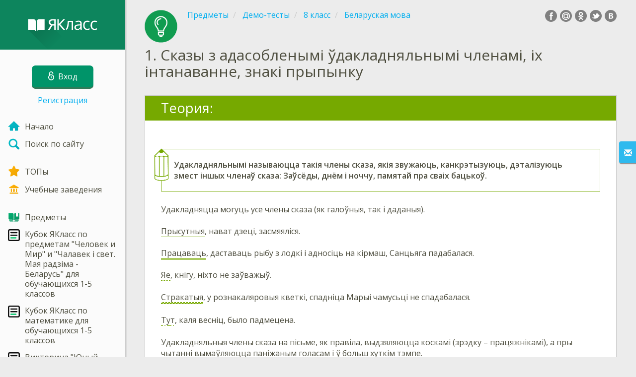

--- FILE ---
content_type: text/css; charset=utf-8
request_url: https://www.yaklass.by/bundles/Content/layout?v=qcxF2T_WwkGpNYXVN4sZjUcTVjSMyoS-6rvdFW785qQ1
body_size: 32225
content:
html,body{height:100%;width:100%;min-height:100%;font-size:16px;color:#4e4e3f;background-color:#ececec}html{-ms-overflow-style:scrollbar}body{font-weight:400;font-family:"Open Sans",sans-serif;line-height:125%}body.dimmed:after{content:"";display:block;position:fixed;z-index:2000000;top:0;left:0;right:0;bottom:0;background-color:rgba(0,0,0,.75);animation:dim-on-push-subscription-request linear .05s}@keyframes dim-on-push-subscription-request{0%{opacity:0}75%{opacity:0}100%{opacity:1}}@keyframes growto100{from{width:10%}to{width:90%}}@media all and (display-mode:standalone){body.unloading:before{content:"";display:block;position:fixed;z-index:1500000;height:3px;width:0%;background-color:#8cc740;animation:growto100 5s}}.not-mobile-friendly{min-width:768px}h1{font-size:2.25rem}h2{font-size:1.875rem}h3{font-size:1.5rem}h4{font-size:1.125rem}h1 small{font-size:.625em}h2 small{font-size:.547em}h3 small{font-size:.583em}h4 small{font-size:.583em}ul,ol{padding:0;margin:0 0 10px 24px}.list-unstyled{margin:0}li{line-height:1.25em}label{font-weight:normal}::-moz-focus-inner{border:0}:focus{outline:none!important}.clmwrap{display:table;table-layout:fixed;min-width:100%;height:100%}.main-content{vertical-align:top;display:table-cell;position:relative;height:100%;padding:0}.main-content .flex{display:flex;flex-direction:column;min-height:100%}.main-content .flex-item{flex:1 1 auto}@keyframes push-animation{0%{transform:scale(.8);opacity:.8}100%{transform:scale(1.6);opacity:0}}.push-notification-preferences{position:relative}.push-notification-preferences .push-notification-preferences-icon{position:fixed;bottom:1rem;right:1rem;width:66px;height:66px;transform-origin:50% 50%;z-index:500;cursor:pointer}.push-notification-preferences .push-notification-preferences-icon.wait{opacity:.5;filter:grayscale(100%)}.push-notification-preferences .push-notification-preferences-icon.wait:after{background:url(/Content/Img/loader.small.gif) center center no-repeat;background:linear-gradient(transparent,transparent),url(/Content/Img/spinner.svg) center center no-repeat;-moz-animation:rotate360 1.5s linear infinite;-o-animation:rotate360 1.5s linear infinite;-webkit-animation:rotate360 1.5s linear infinite;animation:rotate360 1.5s linear infinite;background-size:33px 33px;display:inline-block;width:33px;height:33px;vertical-align:central;margin-left:16px;margin-top:16px;content:""}.push-notification-preferences .bell-circle{width:66px;height:66px;bottom:1rem;right:1rem;border-radius:100%;background-color:#f05f7e;position:fixed;transform-origin:50% 50%;transform:scale(.8);z-index:499;animation-duration:3s;animation-delay:0s;animation-name:push-animation;animation-iteration-count:infinite}.push-notification-preferences .bell-circle:before{content:'';width:66px;height:66px;border-radius:100%;background-color:#f05f7e;position:absolute;left:0;top:0;transform-origin:50% 50%;transform:scale(.8);z-index:1;animation-duration:3s;animation-delay:1s;animation-name:push-animation;animation-iteration-count:infinite}.push-notification-preferences .bell-circle:after{content:'';width:66px;height:66px;border-radius:100%;background-color:#f05f7e;position:absolute;left:0;top:0;transform-origin:50% 50%;transform:scale(.8);z-index:1;animation-duration:3s;animation-delay:2s;animation-name:push-animation;animation-iteration-count:infinite}.push-notification-preferences .push-notification-preferences-icon.pull-top,.push-notification-preferences .bell-circle.pull-top,.push-notification-preferences .bell-circle.pull-top:before,.push-notification-preferences .bell-circle.pull-top:after{bottom:7rem!important;right:43px!important;width:54px!important;height:54px!important}.push-notification-preferences-dialog-icon{width:3rem;height:3rem;position:absolute}@media(-ms-high-contrast:active),(-ms-high-contrast:none){.main-content .flex{display:table;table-layout:fixed;width:100%;height:100%;min-height:100vh}.main-content .flex-item{display:table-row;flex:none;height:100%;width:100%}}.container-fluid{padding:0 15px}.container-fluid.no-padding{padding:0!important}.main-content.no-left-menu .tframe,.main-content.no-left-menu .tframeblock,.main-content.no-left-menu .tframeblock-footer{max-width:840px}.main-content.fixed .tframe,.main-content.fixed .tframeblock{max-width:none}.main-content.fixed .container-fluid{width:100%}.main-content .tframe>.header{text-align:center}.main-content .wrap{position:relative}.main-content form.search{display:inline-block;margin:0}.search input{float:left;height:22px;width:160px}.search .btn.search{background:#00aeef;color:#fff;border-radius:0;padding:0 10px;height:32px;float:left}.tframe,.tframeblock-footer{width:100%;padding:20px;max-width:1030px;min-width:788px;margin:0 auto}.tframeblock{width:100%;padding:0 35px;max-width:1030px;min-width:788px;margin:0 auto}.trow{display:table-row}.trow.texpand{height:100%}.sc-wrap{overflow:hidden;z-index:0}.fw-header,.fw-footer{z-index:0}.container-fluid .sc-wrap{margin:0 -4px}.footer{margin-top:3em}.footer .copyright{font-size:75%;text-align:center}.footer .copyright .cpr-link{color:#4e4e3f;text-decoration:underline;margin-left:1em;display:inline-block}.footer.bold{background:#48525c;box-shadow:inset 3px 0 0 0 rgba(0,0,0,.17)}.footer.bold .sub-menu{font-size:90%;table-layout:fixed;width:100%;padding:3em 0}.footer.bold .sub-menu .sub-menu-column{padding:0 1em 1em 1em}.footer.bold .sub-menu .sub-menu-column:not(:last-child){border-right:1px solid rgba(255,255,255,.5)}.footer.bold .sub-menu .sub-menu-column:first-child{padding:0 1em 1em 1px}.footer.bold .sub-menu-link{display:block;padding:.5em 1em;color:#fff;min-height:34px;line-height:120%}.footer.bold .sub-menu-link:hover,.footer.bold .sub-menu-link:focus{text-decoration:none;outline:1px solid silver}.footer.bold .social-webs{color:#fff;padding:.5em 1em}.footer.bold .copyright{background-color:#3e464f;box-shadow:inset 3px 0 0 0 rgba(0,0,0,.17);color:rgba(255,255,255,.75)}.footer.bold .copyright .cpr{margin-right:0}.footer.bold .copyright .rules-link{display:none}.main-content.no-left-menu .footer.bold{box-shadow:none}.main-content.no-left-menu .footer.bold .copyright{box-shadow:none}@keyframes rotate360{to{-moz-transform:rotate(360deg);-ms-transform:rotate(360deg);-o-transform:rotate(360deg);-webkit-transform:rotate(360deg);transform:rotate(360deg)}}.bg-yellow{background-color:#f5a503!important}.bg-white{background-color:#fff!important}.bg-blue{background-color:#00aeef!important}.bg-darkblue{background-color:#003b59!important}.bg-green{background-color:#00996d!important}.fg-yellow{color:#f5a503!important}.fg-white{color:#fff!important}.fg-blue{color:#00aeef!important}.fg-darkblue{background-color:#003b59!important}.fg-green{color:#00996d!important}.fg-gray{color:gray}a,a:visited,a:hover,a:focus{color:#00aeef}a.dot{text-decoration:underline}a.dot:hover{text-decoration-style:dashed}a.gray{color:gray;text-decoration:underline}a.black{color:#000;text-decoration:underline}a.white{color:#fff;text-decoration:none}a.white:hover{color:#fff}a.small{font-size:85%}a.orange,span.orange{color:#f37021;text-decoration:none}a.btn{color:#fff}select,textarea,input[type="text"],input[type="password"],input[type="datetime"],input[type="datetime-local"],input[type="date"],input[type="month"],input[type="time"],input[type="week"],input[type="number"],input[type="email"],input[type="url"],input[type="search"],input[type="tel"],input[type="color"],.uneditable-input{border-radius:0}input[type="text"],input[type="password"],input[type="email"],input[type="url"],input[type="search"],input[type="tel"],input[type="number"],textarea{border-radius:0;height:39px;-webkit-box-shadow:none;box-shadow:none;border:1px solid #c9c9c9}input[type="text"]:focus,input[type="password"]:focus,input[type="email"]:focus,input[type="url"]:focus,input[type="search"]:focus,input[type="tel"]:focus,input[type="number"]:focus,textarea:focus{border:1px solid #00aeef;-webkit-box-shadow:0 3px rgba(0,0,0,.2),inset 0 0 0 1px #00aeef;box-shadow:0 3px rgba(0,0,0,.2),inset 0 0 0 1px #00aeef}.radio,.checkbox{padding:0 0 0 32px;cursor:pointer;min-height:22.72px}.radio.yk-cb-inline,.checkbox.yk-cb-inline{display:inline-block;padding-left:0}input[type="checkbox"]{position:absolute;opacity:0}.form-inline .checkbox input[type="checkbox"]{position:absolute}input[type="checkbox"].form-control{opacity:0}input[type="checkbox"]~span{display:inline-block;width:23px;height:23px;background:url(/Content/Img/checkboxes/_sprite.svg) 0 0 no-repeat;cursor:pointer;margin:-2px 4px 0 1px;position:absolute;left:0;top:1px}input[type="checkbox"].yk-cb-inline~span,.checkbox.yk-cb-inline input[type="checkbox"]~span{vertical-align:middle;position:static}input[type="checkbox"]:checked~span{background:url(/Content/Img/checkboxes/_sprite.svg) -27px 0 no-repeat}input[type="checkbox"]:disabled~span{background:url(/Content/Img/checkboxes/_sprite.svg) -54px 0 no-repeat;cursor:no-drop;opacity:.5}input[type="checkbox"]:checked:disabled~span{background:url(/Content/Img/checkboxes/_sprite.svg) -81px 0 no-repeat;cursor:no-drop}input[type="checkbox"]:active~span,input[type="checkbox"]:focus~span{-webkit-box-shadow:0 2px rgba(0,0,0,.2),inset 0 0 0 2px #00aeef;box-shadow:0 2px rgba(0,0,0,.2),inset 0 0 0 2px #00aeef}input[type="radio"]{position:absolute;opacity:0}.form-inline .radio input[type="radio"]{position:absolute}input[type="radio"].form-control{opacity:0}input[type="radio"]+span{display:inline-block;width:25px;height:25px;border-radius:25px;background:url(/Content/Img/checkboxes/_sprite.svg) 0 -27px no-repeat;cursor:pointer;margin:-3px 3px 0 0;position:absolute;left:0;top:1px}input[type="radio"].yk-cb-inline+span,.radio.yk-cb-inline input[type="radio"]+span{vertical-align:middle;position:static}input[type="radio"]:checked+span{background:url(/Content/Img/checkboxes/_sprite.svg) -27px -27px no-repeat}input[type="radio"]:disabled~span{background:url(/Content/Img/checkboxes/_sprite.svg) -54px -27px no-repeat;cursor:no-drop}input[type="radio"]:checked:disabled~span{background:url(/Content/Img/checkboxes/_sprite.svg) -81px -27px no-repeat;cursor:no-drop}input[type="radio"]:active+span,input[type="radio"]:focus+span{-webkit-box-shadow:0 2px rgba(0,0,0,.2),inset 0 0 0 2px #00aeef;box-shadow:0 2px rgba(0,0,0,.2),inset 0 0 0 2px #00aeef}input[type="search"]:focus{background:#fff}input[disabled],select[disabled],textarea[disabled],input[readonly],select[readonly],textarea[readonly]{cursor:auto}.link-copy-input[readonly]{background-color:#fff;cursor:pointer}select.form,input[type="text"].form,input[type="password"].form,input[type="email"].form,input[type="search"].form{height:40px;-moz-box-sizing:border-box;-webkit-box-sizing:border-box;box-sizing:border-box}textarea.form{-moz-box-sizing:border-box;-webkit-box-sizing:border-box;box-sizing:border-box}label{cursor:default;font-size:100%;line-height:125%}h1,h2,h3,h4,h5,h6{font-weight:lighter}.xs-form-inline .form-control{display:inline-block}.form-control{font-size:inherit;color:#444;box-shadow:none;padding:6px 8px;border-radius:0;border:1px solid #c9c9c9;-moz-transition:border-color ease-in-out .1s,box-shadow ease-in-out .1s;-o-transition:border-color ease-in-out .1s,box-shadow ease-in-out .1s;-webkit-transition:border-color ease-in-out .1s,box-shadow ease-in-out .1s;transition:border-color ease-in-out .1s,box-shadow ease-in-out .1s}.form-control:focus{border:1px solid #00aeef;-webkit-box-shadow:0 3px rgba(0,0,0,.2),inset 0 0 0 1px #00aeef;box-shadow:0 3px rgba(0,0,0,.2),inset 0 0 0 1px #00aeef}.btn{background:#00aeef;color:#fff;border-radius:10px;-webkit-text-shadow:none;text-shadow:none;-webkit-box-shadow:none;box-shadow:none;border:none;min-width:124px;font-family:inherit;line-height:28px;white-space:normal}.btn .icon-white{vertical-align:text-bottom;margin-right:.5em}.btn .glyphicon{font-size:1.125em;margin-top:-.2em;line-height:normal;vertical-align:middle;margin-right:5px}.btn:not(:disabled):hover,.btn:not(:disabled):active,.btn:not(:disabled):focus{background:#008eaf;color:#fff;outline:none}.btn.success:not(:disabled):hover,.btn.success:not(:disabled):focus,.btn.success:not(:disabled):active{background:#3ba900;color:#fff;outline:none}.btn.primary{background-color:#f37021}.btn.success{background-color:#3ba900}.btn.primary:not(:disabled):hover{background-color:#b55219}.btn.square{border-radius:0}.btn.white:not(:disabled):hover{background:#008eaf;color:#f5f5f5}.btn.answer{padding-left:80px;padding-right:80px}.btn.small{min-width:0}.btn.huge{font-size:1.5em;line-height:2.5em;padding-left:2em;padding-right:2em}.btn-group>.btn+.dropdown-toggle{width:1.75rem;min-width:initial;border-left:1px solid #008eaf}.btn-group.btn-split-with-dropdown{padding-right:1.75rem}.btn-group.btn-split-with-dropdown .dropdown-toggle{position:absolute;top:0;bottom:0}.btn.oneliner{white-space:nowrap}.dropdown-toggle:after{display:inline-block;width:0;height:0;vertical-align:middle;content:"";border-top:.3em solid;border-right:.3em solid transparent;border-left:.3em solid transparent}.btn-with-dropdown .btn.fixed.dropdown-toggle{width:156px}.btn-with-dropdown .btn.fixed.dropdown-toggle:after{margin-right:.25rem;margin-left:.25rem}.dropdown-menu{margin-top:-.4em;border-radius:10px;border:2px solid #00aeef;box-shadow:0 3px rgba(0,0,0,.2);padding:8px 0;width:100%}.dropdown-menu .dropdown-item{display:block;padding:.5rem 1rem;position:relative;color:#4e4e3f;font-size:95%}.dropdown-menu .dropdown-item:hover{background:#00aeef;color:#fff;text-decoration:none}.dropdown-menu .dropdown-item:not(:last-child):not(:hover):after{content:'';display:block;position:absolute;bottom:-1px;left:1rem;right:1rem;height:1px;border-bottom:1px dotted silver}.btn:disabled:not(.light),a.btn.disabled:not(.light),a.btn.wait:not(.light){background-color:#d6d6d6!important;color:gray!important}a.disabled{color:gray!important;pointer-events:none}.btn.light{background-color:transparent;color:#00aeef;box-shadow:0 0 0 .125rem #00aeef inset}.btn.light>span{display:inline-block;white-space:normal;line-height:1.25}.btn.light:disabled,.btn.light.disabled,.btn.light.wait{box-shadow:0 0 0 .125rem #d6d6d6 inset;color:gray}.btn.light:hover:not(:disabled),.btn.light:active:not(:disabled),.btn.light:focus:not(:disabled){background:#00aeef none repeat scroll 0% 0%;color:#fff}.search-box{line-height:200%;font-size:80%;height:55px}.search-box input[type="text"]{margin:0}.logo-vert{display:none}.logo-hz:after,.logo-vert:after{height:63px}.landing-page-logo{text-align:center;margin-bottom:1.5rem}.notification-icon{border:2px solid #fff;background-color:#f37021;border-radius:12px;min-width:12px;padding:3px 2px 2px;font-family:"Roboto Condensed",sans-serif;font-weight:400;color:#fff;line-height:11px;font-size:11px;text-align:center;-moz-box-sizing:content-box;-webkit-box-sizing:content-box;box-sizing:content-box;-moz-animation:fade-in .5s ease 0s 7 alternate;-o-animation:fade-in .5s ease 0s 7 alternate;-webkit-animation:fade-in .5s ease 0s 7 alternate;animation:fade-in .5s ease 0s 7 alternate}@-moz-keyframes fade-in{from{opacity:.2}to{opacity:1}}@-webkit-keyframes fade-in{from{opacity:.2}to{opacity:1}}@keyframes fade-in{from{opacity:.2}to{opacity:1}}@-moz-keyframes fade-out{from{opacity:1}to{opacity:0}}@-webkit-keyframes fade-out{from{opacity:1}to{opacity:0}}@keyframes fade-out{from{opacity:1}to{opacity:0}}#user_photo_div .photo-p{position:relative;width:107px;height:80px;text-align:center;display:block;box-sizing:content-box}#user_photo_div .photo-msg{position:absolute;left:2px;bottom:2px;background-color:#fff;border:solid 1px #888;font-size:10px;text-align:center}#user_photo_div .photo-msg a{min-width:80px;max-width:101px;min-height:20px;display:block;color:#888;padding:0;text-decoration:none}#user_photo_div .photo-msg.banned{border-color:red}#user_photo_div .photo-msg.banned a{color:red}#loginDialogPlaceHolder{height:260px;margin-top:10%}.signindialog{width:640px;min-height:40px;padding:0;position:fixed!important;background-color:#ebebec}.signindialog>.dtbl{width:100%}.signindialog .cell1,.signindialog .cell2{padding:2.25rem 1.75rem;vertical-align:top}.signindialog .cell1{width:50%}.signindialog .cell2{background-color:#6a6e7e}.signindialog .cell2 h3{margin-top:0;font-size:1rem;line-height:125%;color:#fff}.signindialog .more-links{margin-top:2em}.signindialog .more-links>div{margin-bottom:.5em}.signindialog:after{content:'';display:block;position:absolute;top:40px;left:-20px;width:0;height:0;border-color:transparent #ebebec transparent transparent;border-style:solid;border-width:10px}.signindialog-overlay{position:fixed;left:0;top:0;right:0;bottom:0;background-color:#000;opacity:.5;z-index:100}.ext-login-btn{cursor:pointer;display:inline-block}.ext-login-btn:hover{opacity:.75}.icon-MOSREG-btn-116-x-32{background-image:url(/Content/assets/extlogin3/sprite.png);background-position:0 -68px;width:116px;height:32px}.icon-dnevnik{background-image:url(/Content/assets/extlogin3/sprite.png);background-position:-236px -34px;width:74px;height:32px}.icon-draugiem{background-image:url(/Content/assets/extlogin3/sprite.png);background-position:0 -34px;width:116px;height:32px}.icon-e_klase{background-image:url(/Content/assets/extlogin3/sprite.png);background-position:-118px -34px;width:116px;height:32px}.icon-e_klases_pase_160_27{background-image:url(/Content/assets/extlogin3/sprite.png);background-position:-161px 0;width:160px;height:27px}.icon-eljur{background-image:url(/Content/assets/extlogin3/sprite.png);background-position:-236px -68px;width:74px;height:32px}.icon-esia{background-image:url(/Content/assets/extlogin3/sprite.png);background-position:0 0;width:159px;height:32px}.icon-mykoob{background-image:url(/Content/assets/extlogin3/sprite.png);background-position:-118px -68px;width:116px;height:32px}.icon-office_365{background-image:url(/Content/assets/extlogin3/sprite.png);background-position:0 -102px;width:116px;height:32px}.icon-schoolsby-login-btn{background-image:url(/Content/assets/extlogin3/sprite.png);background-position:-118px -102px;width:74px;height:32px}.svg-sprite-extlogin-svg{background-repeat:no-repeat;background-size:contain;display:inline-block}.svg-sprite-extlogin-svg.eschools{background-image:url('data:image/svg+xml,%3Csvg%20xmlns%3D%22http%3A%2F%2Fwww.w3.org%2F2000%2Fsvg%22%20width%3D%22116.5%22%20height%3D%2232.5%22%3E%3Cdefs%3E%3ClinearGradient%20id%3D%22a%22%20x1%3D%2258.25%22%20y1%3D%2240.583%22%20x2%3D%2258.25%22%20y2%3D%22-23.417%22%20gradientUnits%3D%22userSpaceOnUse%22%3E%3Cstop%20offset%3D%22.016%22%20stop-color%3D%22%23d5d4d4%22%2F%3E%3Cstop%20offset%3D%221%22%20stop-color%3D%22%23e9e8e8%22%2F%3E%3C%2FlinearGradient%3E%3C%2Fdefs%3E%3Cg%3E%3Cg%3E%3Crect%20x%3D%22.25%22%20y%3D%22.25%22%20width%3D%22116%22%20height%3D%2232%22%20rx%3D%224.833%22%20ry%3D%224.833%22%20stroke%3D%22%23c5c5c5%22%20stroke-miterlimit%3D%2210%22%20stroke-width%3D%22.5%22%20fill%3D%22url(%23a)%22%2F%3E%3Crect%20x%3D%22.75%22%20y%3D%22.75%22%20width%3D%22115%22%20height%3D%2231%22%20rx%3D%224.833%22%20ry%3D%224.833%22%20fill%3D%22%23fff%22%20stroke%3D%22%23fff%22%20stroke-miterlimit%3D%2210%22%20stroke-width%3D%22.5%22%20opacity%3D%22.91%22%2F%3E%3Cpath%20d%3D%22M12.968%209.5c.708.47%201.443%201.185%202.07.24a1.846%201.846%200%200%200-.433-2.706%202.089%202.089%200%200%200-2.724.686c-.627.945.405%201.327%201.087%201.78z%22%20fill%3D%22%2301aef0%22%2F%3E%3Cpath%20d%3D%22M21.604%203.25h-9.357a9.317%209.317%200%200%201%204.1%201.501c4.46%202.962%204.146%207.705%202.84%209.672-1.15%201.731-2.094%201.445-2.934.887l-5.692-3.78c-.289-.192-.656-.549-.952-.103-.871%201.312.102%203.546%201.335%204.364%201.968%201.307%203.722.771%204.273%201.137s.483%201.492.152%201.99c-1.341%202.02-6.015%201.033-8.376-.534a9.178%209.178%200%200%201-3.273-3.61v6.681a7.795%207.795%200%200%200%207.795%207.795h10.089a7.795%207.795%200%200%200%207.794-7.795v-10.41a7.795%207.795%200%200%200-7.794-7.795z%22%20fill%3D%22%2301aef0%22%2F%3E%3Cpath%20d%3D%22M30.012%2012.768c.458.076.865.178%201.043.178a1.619%201.619%200%200%200%20.686-.178%202.225%202.225%200%200%201%20.686-.152c1.17%200%202.34%202.338%202.34%203.38a1.22%201.22%200%200%201-1.247%201.195c-1.45%200-2.263-2.008-3.381-2.008a.919.919%200%200%200-.915.865c0%201.627%205.593%201.932%205.593%205.872%200%202.39-2.314%204.042-4.958%204.042a13.314%2013.314%200%200%201-1.881-.178c-.636-.076-1.195-.153-1.347-.153a3.46%203.46%200%200%200-.509.051%202.813%202.813%200%200%201-.483.051%201.222%201.222%200%200%201-1.118-.483%205.676%205.676%200%200%201-1.271-3.127c0-.66.229-1.195.966-1.195%201.119%200%202.135%202.517%203.56%202.517.508%200%20.99-.254.99-.813%200-1.5-4.982-1.678-4.982-5.873%200-2.542%202.085-4.144%204.703-4.144a7.564%207.564%200%200%201%201.525.153zM43.282%2012.616c3.813%200%205.822%202.11%205.822%203.889a2.454%202.454%200%200%201-2.492%202.517c-2.745%200-1.474-3.152-3.483-3.152-1.118%200-1.728%201.143-1.728%202.16a3.66%203.66%200%200%200%203.406%203.788c1.602%200%202.136-.66%202.67-.66.686%200%201.144.762%201.144%201.372%200%201.5-2.288%203.432-5.847%203.432a6.71%206.71%200%200%201-6.94-6.711c0-3.661%203.177-6.636%207.448-6.636zM66.085%2021.818c0%202.161%201.246%201.627%201.246%202.619%200%201.474-3.255%201.449-4.195%201.449-.788%200-3.864%200-3.864-1.297%200-.737.712-.712.915-2.008a14.09%2014.09%200%200%200%20.178-2.542c0-1.271-.025-3.661-1.83-3.661-1.55%200-1.5%201.322-1.5%202.466v2.949c0%202.11%201.017%201.678%201.017%202.593%200%201.474-2.898%201.5-3.864%201.5-3.636%200-4.474-.763-4.474-1.551%200-1.017.991-.56%201.423-2.212a37.587%2037.587%200%200%200%20.305-5.948c0-1.144-.076-2.314-.101-3.458-.051-1.805-1.577-1.17-1.577-2.364%200-2.034%206.61-2.567%206.636-2.567.762%200%20.813.228.813.966l-.152%204.83c-.026.483-.051%201.296.61%201.296.762%200%201.093-2.262%203.94-2.262%204.677%200%204.347%204.397%204.372%205.11zM68.042%2019.733c0-4.55%203.991-7.118%208.186-7.118a6.765%206.765%200%200%201%206.99%206.636c0%204.169-4.473%206.71-8.21%206.71-3.763%200-6.966-2.211-6.966-6.227zm7.093-4.118a1.335%201.335%200%200%200-1.246%201.525c.102%201.602.56%205.517%202.313%205.618.966.051%201.17-.762%201.17-1.576%200-1.143-.508-5.567-2.237-5.567zM84.134%2019.733c0-4.55%203.99-7.118%208.185-7.118a6.765%206.765%200%200%201%206.991%206.636c0%204.169-4.474%206.71-8.211%206.71-3.762%200-6.965-2.211-6.965-6.227zm7.092-4.118a1.335%201.335%200%200%200-1.245%201.525c.101%201.602.559%205.517%202.313%205.618.966.051%201.17-.762%201.17-1.576%200-1.143-.509-5.567-2.238-5.567zM107.725%2021.056a7.492%207.492%200%200%200%20.102%201.703c.28.915%201.423.483%201.423%201.55%200%201.704-3.101%201.577-4.195%201.577-1.144%200-4.703.127-4.703-1.678%200-.89%201.094-.56%201.399-1.5a29.249%2029.249%200%200%200%20.33-5.466%2024.605%2024.605%200%200%200-.178-4.042c-.381-1.881-1.881-1.22-1.881-2.67%200-2.21%206.61-2.745%206.965-2.745.865%200%201.068.56%201.068%201.322%200%20.585-.33%203.381-.33%207.017z%22%20fill%3D%22%23f9c900%22%2F%3E%3C%2Fg%3E%3C%2Fg%3E%3C%2Fsvg%3E')}.svg-sprite-subscription{background-repeat:no-repeat;background-size:contain;display:inline-block}.svg-sprite-subscription.active{background-image:url('data:image/svg+xml,%3Csvg%20xmlns%3D%22http%3A%2F%2Fwww.w3.org%2F2000%2Fsvg%22%20viewBox%3D%220%200%2018%2018%22%20xml%3Aspace%3D%22preserve%22%3E%3Cpath%20fill%3D%22%2341AC49%22%20d%3D%22M0%209c0%204.971%204.029%209%209%209s9-4.029%209-9-4.029-9-9-9-9%204.029-9%209%22%2F%3E%3Cpath%20fill%3D%22%23FFF%22%20d%3D%22M8.378%2012.843%204.341%209.449%205.95%207.535l2.16%201.816%203.666-4.194%201.883%201.646z%22%2F%3E%3C%2Fsvg%3E')}.svg-sprite-subscription.inactive{background-image:url('data:image/svg+xml,%3Csvg%20xmlns%3D%22http%3A%2F%2Fwww.w3.org%2F2000%2Fsvg%22%20viewBox%3D%220%200%2018%2018%22%20xml%3Aspace%3D%22preserve%22%3E%3Cpath%20fill%3D%22%23F90%22%20d%3D%22M0%209c0%204.971%204.029%209%209%209s9-4.029%209-9-4.029-9-9-9-9%204.029-9%209%22%2F%3E%3Cg%20fill%3D%22%23FFF%22%3E%3Cpath%20d%3D%22M7.625%203.902h2.749v6.333H7.625zM7.625%2011.547h2.749v2.551H7.625z%22%2F%3E%3C%2Fg%3E%3C%2Fsvg%3E')}.svg-sprite-subscription.paused{background-image:url('data:image/svg+xml,%3Csvg%20xmlns%3D%22http%3A%2F%2Fwww.w3.org%2F2000%2Fsvg%22%20viewBox%3D%220%200%2018%2018%22%20fill%3D%22none%22%3E%3Cpath%20d%3D%22M9%2018A9%209%200%201%200%209%200a9%209%200%200%200%200%2018z%22%20fill%3D%22%23F26F25%22%2F%3E%3Cpath%20d%3D%22M7.843%204.854H5.915v8.308h1.928V4.854zM12.086%204.854h-1.928v8.308h1.928V4.854z%22%20fill%3D%22%23fff%22%2F%3E%3C%2Fsvg%3E')}.svg-sprite-extlogin-svg{height:32px;width:113px}.other-buttons{overflow:auto}.other-buttons .ext-login-btn{margin-right:10px;display:block;float:left;margin-bottom:5px}.custom-buttons{overflow:auto}.custom-buttons .ext-login-btn{float:left;margin-right:10px;margin-bottom:10px}.dialog{position:absolute;z-index:510}.ui-dialog,#ui-datepicker-div{z-index:610!important}.dtbl{display:table}.tblrow{display:table-row}.cell{display:table-cell}.vtop{vertical-align:top}.center{float:none;margin-left:auto;margin-right:auto}.styled-select{height:39px;position:relative}.styled-select select{width:100%!important;background:url(/Content/Img/dropdown.svg) no-repeat top right #fff;outline:medium none!important;display:inline-flex!important;height:39px!important;vertical-align:top;-webkit-appearance:none;-moz-appearance:none;margin:0;padding:0 42px 0 6px;border-radius:0;-webkit-box-shadow:none;box-shadow:none;background-origin:border-box;border:1px solid #c9c9c9;background-size:36px}.styled-select select[disabled]{background-image:none}.styled-select select:focus{border:1px solid #00aeef;-webkit-box-shadow:inset 0 0 0 1px #00aeef,0 3px rgba(0,0,0,.2);box-shadow:inset 0 0 0 1px #00aeef,0 3px rgba(0,0,0,.2)}.styled-select select::-ms-expand{display:none}option{font-weight:inherit!important}.top-buffer-0{margin-top:0}.top-buffer-1{margin-top:1em}.top-buffer-2{margin-top:2em}.top-buffer-10px{margin-top:10px;margin-top:.625rem}.top-buffer-12px{margin-top:12px;margin-top:.75rem}.top-buffer-16px{margin-top:16px;margin-top:1rem}.top-buffer-20px{margin-top:20px;margin-top:1.25rem}.top-buffer-25px{margin-top:24px;margin-top:1.5rem}.top-buffer-30px{margin-top:32px;margin-top:2rem}.top-buffer-40px{margin-top:40px;margin-top:2.5rem}.top-buffer-60px{margin-top:60px;margin-top:4rem}.top-buffer-80px{margin-top:80px;margin-top:5rem}.bottom-buffer-1{margin-bottom:1em;margin-bottom:1rem}.bottom-buffer-2{margin-bottom:2em}.bottom-buffer-10px{margin-bottom:10px;margin-bottom:.625rem}.bottom-buffer-20px{margin-bottom:20px;margin-bottom:1.25rem}.bottom-buffer-30px{margin-bottom:32px;margin-bottom:2rem}.bottom-buffer-40px{margin-bottom:40px;margin-bottom:2.5rem}.w100px{width:100px;margin-right:20px;margin-right:2.5rem;margin-left:0}.w120px{width:120px;margin-right:20px;margin-right:1rem;margin-left:0}.w200px{width:200px;margin-right:20px;margin-left:0}.w70px{margin:0;width:70px}.inlineblock{display:inline-block}.inline-div{display:inline}.field-validation-error{color:#b94b45;background-color:#f2dede;padding:.5em;margin-bottom:10px;display:block}.cbx-validation .field-validation-error{color:#b94b45;background-color:#f2dede;padding:.5em;margin-bottom:10px;display:block;margin-left:-2em}.fogotpass,.question,.round{padding:0;border-radius:50px;border:none;-webkit-box-shadow:none;box-shadow:none;width:20px;height:20px;min-height:20px;line-height:20px;background-color:#f37021;color:#fff!important;display:inline-block;text-align:center}.fogotpass:hover,.fogotpass:focus,.question:hover,.question:focus,.round:hover,.round:focus{background-color:#00aeef;text-decoration:none!important}.circle{border-radius:500px}button.icon{border:none;text-align:center}.w700px{width:700px!important;margin:0 auto}.validation-summary-errors{background-color:#f2dede;padding:1em;margin-top:10px;margin-bottom:10px;color:#b94b45}.validation-summary-errors ul{list-style:none;margin:0}.validation-summary-errors ul li{height:200%}.input-validation-error{border:1px solid #b94b45!important;-webkit-box-shadow:inset 0 0 0 1px #b94b45!important;box-shadow:inset 0 0 0 1px #b94b45!important;margin-bottom:0!important;-moz-transition:border-color ease-in-out .1s,box-shadow ease-in-out .1s;-o-transition:border-color ease-in-out .1s,box-shadow ease-in-out .1s;-webkit-transition:border-color ease-in-out .1s,box-shadow ease-in-out .1s;transition:border-color ease-in-out .1s,box-shadow ease-in-out .1s}.validated{background-color:#90ee90}.comment{font-size:small;font-weight:normal}.request-rejected-comment{color:red;padding:10px;border:1px solid red;background-color:#ffff80;font-weight:bold}a.wait:after,button.wait:after,span.wait,.ajax-loading:before,.preloader{background:url("/Content/Img/loader.small.gif") center center no-repeat;background:linear-gradient(transparent,transparent),url("/Content/Img/spinner.svg") center center no-repeat;-moz-animation:rotate360 1.5s linear infinite;-o-animation:rotate360 1.5s linear infinite;-webkit-animation:rotate360 1.5s linear infinite;animation:rotate360 1.5s linear infinite;background-size:20px 20px;display:inline-block;width:20px;height:20px;vertical-align:text-top;margin-left:10px;z-index:2;content:""}.ajax-loading{position:relative}.ajax-loading:before{position:absolute;left:50%;margin-left:-20px;width:40px;height:40px;background-size:40px 40px;top:0}.ajax-loading.overlay:before{top:30%}.ajax-loading.overlay:after{content:"";display:block;background-color:#fff;opacity:.8;position:absolute;left:0;right:0;top:0;bottom:0;z-index:1}.ajax-loading.overlay.fixedtop:before{top:2em}.captcha-container{cursor:pointer}.captcha-container.ajax-loading{height:40px;width:220px}.crc-progress>.icon{width:130px;height:130px;background-position:-1px -1px;background-repeat:no-repeat}.block-text{padding:1.25em;text-align:center;background-color:#f5a503;color:#fff;font-size:125%;line-height:150%}.block-text a,.block-text a:visited,.block-text a:hover,.block-text a:focus{color:#fff}.block{margin:0 auto;margin-bottom:2em;border:.0625rem solid #ccc;background-color:#fff}.block .links{text-align:right}.block .links .link-with-icon{display:inline-block;white-space:nowrap;line-height:1.75em;margin-right:.75em;position:relative;right:-.75em}.block .links .link-with-icon i{margin-right:.5em}.block .links .link-with-icon:not(:first-child):before{content:'';display:inline-block;height:1.25em;margin-right:.75em;border-right:1px dotted silver;position:relative;top:4px}.block-header,.block>.header{min-height:2em;line-height:2.5em;padding:.3em 1.5em;background-color:#76a900;color:#fff}.block-header.header-empty,.block>.header.header-empty{min-height:1em}.block-header.with-action,.block>.header.with-action{position:relative;padding-right:4em}.block-header.with-action .block-header-action,.block>.header.with-action .block-header-action{cursor:pointer;position:absolute;height:18px;margin-top:-9px;top:50%;right:1.5em;line-height:1}.block-header.with-action .block-header-action .glyphicon,.block>.header.with-action .block-header-action .glyphicon{top:0;font-size:18px}.block-header h1,.block-header h2,.block-header h3,.block>.header h1,.block>.header h2,.block>.header h3{font-size:170%;line-height:1.471em;margin:0;color:#fff;overflow:hidden;white-space:nowrap;-ms-text-overflow:ellipsis;-o-text-overflow:ellipsis;text-overflow:ellipsis}.block>.header.click{cursor:pointer}.empty-text{font-style:italic;color:gray;line-height:normal}.blockbody{background-color:#fff}.blockbody .wg-empty,.blockbody .wg-empty-text{font-style:italic;color:silver;line-height:normal;text-align:center}.blockbody .wg-empty{padding:.5rem 0}.blockbody .btn-footer{text-align:center;margin-top:1em}.blockbody.nopadding{padding:0}.blockbody.nopadding .with-btn-footer{padding-bottom:0}.blockbody.nopadding .btn-footer{margin-top:0;padding:1.5rem}.blockbody.nopadding .wg-empty{padding:2rem 1.5rem}.blockbody.nopadding .wg-empty.notop{padding-top:0}.blockbody.nopadding .wg-empty.with-btn-footer{padding-bottom:.5rem}.blockbody,.blockbody-pad,.blockbody-padding{padding:1.5rem}.blockbody-padding.notop{padding-top:0}.blockbody-padding.nobottom{padding-bottom:0}.blockbody.noHpadding{padding-left:0!important;padding-right:0!important}.blockbody.noVpadding{padding-top:0!important;padding-bottom:0!important}.blockbody .submenu{margin-top:0;margin-bottom:2rem}.blockbody .submenu li.current a{pointer-events:none;text-decoration:none}.breadcrumb{border-radius:0;padding:0 0 8px;background-color:inherit;margin:0}.breadcrumb>li{text-shadow:none;display:inline}.page-header{border:none;margin-bottom:2em;margin-top:0;padding:0;vertical-align:middle}.page-header h1{margin-top:10px}.page-header.with-crumbs h1{margin:0}.page-header.with-control-grp{margin-bottom:2em}.page-header h3{margin:0}.page-header.w-logo{overflow:hidden}.page-header.w-logo h1{margin-top:.1em}.icon-tbl{display:table}.icon-tbl .logo-td{display:table-cell;width:110px;padding-right:1em}.icon-tbl .caption-td{display:table-cell;vertical-align:top}.page-header.w-logo .logo{margin-top:.5em;margin-bottom:.2em}.page-header.w-logo .logo img{border:1px solid silver}.page-header.with-icon{display:table;margin-top:10px}.page-header.with-icon .icon{display:table-cell}.page-header.with-icon h1{display:table-cell;vertical-align:top}.page-header.with-icon .icon img{width:130px;height:130px;margin-right:1em}.product-description table.features{table-layout:fixed;width:100%;text-align:left}.product-description table.features td,.product-description table.features th{vertical-align:baseline;padding:0 10px 10px 10px}.product-description table.features td.descr{padding-bottom:30px}.wizard-steps{margin-top:1em;margin-bottom:2em}.wizard-steps>ol{margin:0;list-style-position:inside}.wizard-steps>ol li{float:left}.wizard-steps>ol .arr{margin-right:10px;color:gray;font-weight:bold}.wizard-steps>ol li.nxt{color:gray}.wizard-steps>ol li.crnt{font-weight:bold}.product-options>table{table-layout:fixed;width:100%;text-align:center}.white-box{display:inline-block;background:#f5f5f5;padding:2em;line-height:normal;border:1px solid #ccc;box-shadow:0 4px 0 -2px rgba(0,0,0,.1);border-radius:.5em}.promocode{display:block;text-align:center}.user-box-header{position:relative;overflow:hidden;padding-top:0!important;padding-bottom:0!important}.user-box-header .user-photo{display:table-cell;width:80px;height:60px;position:relative;left:3px}.user-box-header .user-photo>div{position:absolute;top:-10px;height:80px;border-radius:80px;overflow:hidden;box-shadow:0 0 0 2px rgba(0,0,0,.1)}.user-box-header .user-photo>div>img{position:relative;top:10px;width:80px;height:60px}.user-box-header .user-name{display:table-cell;vertical-align:middle;padding-left:1em;position:relative;left:6px}.pay-popup-status{text-align:left;display:block}.pay-popup-status img.success-icon{width:2.5em;height:2.5em;vertical-align:middle}.pay-popup-status .icon-container{display:table-cell}.pay-popup-status .info-container{display:table}.pay-popup-status .info-container-success{display:table}.pay-popup-status .extra-icon{display:table-cell}.pay-popup-status .subscription-info-body{margin-left:3.5em}.pay-popup-status .subscription-info-footer{background-color:#009469;margin-left:-2em;margin-bottom:-2em;margin-right:-2em;border-radius:0 0 .5em .5em}.pay-popup-status .subscription-info-footer>.text-box{color:#fff;background-color:rgba(0,0,0,.15);padding:1em 2em 2em 5.5em}.pay-popup-status .subscription-info-footer .btn{border-style:solid;border-color:#fff}.pay-popup-status .subscription-info{padding-left:1em;width:100%;vertical-align:middle;display:table-cell}.pay-popup-status .subscription-info .title{margin:0;padding-bottom:.3em;font-size:20px;line-height:1.2}.pay-popup-status .subscription-info .stats{display:table;padding-top:.25em;width:100%}.pay-popup-status .subscription-info .stats>div{white-space:nowrap;float:left}.pay-popup-status .subscription-info .stats>div:after{content:"";font-size:1.5em}.pay-popup-status .subscription-info .stats .price-block,.pay-popup-status .subscription-info .stats .status-block{padding-right:2em}.pay-popup-status .subscription-info .stats .action-block{float:right}.pay-popup-status .subscription-info .stats .price{font-size:1.5em}.pay-popup-status .subscription-info .stats .status-icon{display:inline-block;position:relative;top:.15em;margin-right:.15em;width:18px;height:18px}.pay-popup-status .description{margin-top:1.2em}.pay-popup-status a.action-link{cursor:pointer}.pay-popup-status .payments{margin-top:1em;width:100%}.pay-popup-status .payments td{padding-top:.3em;vertical-align:top}.pay-popup-status .payments td:first-child{width:1%;white-space:nowrap}.pay-popup-status .payments td:not(:first-child){padding-left:1em}.pay-popup-status .payments .next td,.pay-popup-status .payments .last td{color:gray}.pay-popup-status .payments .payment-type{color:inherit}.pay-popup-status .payments .failed{color:#ce7173}.pay-popup-status .status{font-weight:bold}.pay-popup-status #noPopupLink{font-size:smaller}.service-status{display:block;text-align:center;position:relative;padding:60px;font-size:20px}.service-status .check-icon{width:100%;height:70px;background:url(/Content/Img/subscription/active.png) no-repeat center;background:linear-gradient(transparent,transparent),url(/Content/Img/subscription/active.svg) no-repeat center;display:block;position:absolute;top:-30px;left:0}.service-status .manage-btn{position:absolute;bottom:-20px;left:0;right:0}.product-option-box{width:245px;display:block;margin:0 auto 1em;padding-bottom:1em}.product-option-box.white-box{box-shadow:0 4px 0 -2px #d4d4d4}.product-option-box.preferred{background:#76a900;color:inherit}.product-option-box .descr{margin-bottom:1.25em}.product-options .product-option-box .descr{min-height:15em}.product-option-box .descr .title{font-size:4em;line-height:80%;text-align:center}.product-option-box.preferred .descr .title{color:#fff}.product-option-box.subscription .descr .title{background-color:#76a900;color:#fff;font-size:1.5em;padding:1.5em;margin:-20px -45px -1px -45px;line-height:1.5em;min-height:6em}.product-option-box.subscription .descr .title-shadow{position:relative;padding:0;margin:1px -45px}.product-option-box.subscription .descr .lcorner,.product-option-box.subscription .descr .rcorner{position:absolute;top:0;padding:0;width:0;height:0;border-style:solid}.product-option-box.subscription .descr .lcorner{left:0;border-width:0 12px 6px 0;border-color:transparent #598100 transparent transparent}.product-option-box.subscription .descr .rcorner{right:0;border-width:6px 12px 0 0;border-color:#598100 transparent transparent transparent}.product-option-box.subscription .descr .shadow{position:absolute;top:0;left:12px;right:12px;height:10px;box-shadow:0 3px rgba(0,0,0,.2) inset}.product-option-box.subscription .descr .description{border-top:none}.product-option-box .descr .subtitle,.product-option-box .price{font-size:2.25em;line-height:100%;margin:.25em 0 .75em 0;text-align:center}.product-option-box .price{min-height:1.7em}.product-option-box .price.bgblink{background-color:#b0d240;border-radius:6px}.product-option-box .old-price{font-size:80%;opacity:.5;text-decoration:line-through}.product-option-box .price-sub-text{font-size:50%;line-height:100%;padding-top:6px}.product-option-box .descr .description{border-top:1px dotted #000;border-bottom:1px dotted #000;padding:1em 0;min-height:11em}.product-option-box .buy-btn .btn{width:100%}.product-option-box.preferred .buy-btn .dot{color:#fff}.product-option-box.selected{float:right}.product-faq>.item{margin-bottom:5px}.product-faq>.item>.link{color:#00aeef;display:block;cursor:pointer;position:relative;padding-left:1em}.product-faq>.item>.answer{display:none;padding:10px 0 10px 15px}.product-faq>.item.expanded>.answer{display:block;-moz-animation:fade-in .75s ease 0s;-o-animation:fade-in .75s ease 0s;-webkit-animation:fade-in .75s ease 0s;animation:fade-in .75s ease 0s}.product-faq>.item>.link>.text{border-bottom:1px dashed}.product-faq>.item>.link:before{content:"▶";font-size:.75em;padding-right:5px;color:#00aeef;position:absolute;top:0;left:0}.product-faq>.item.expanded>.link:before{content:"▼"}.payment-types ul.types{margin:0;list-style:none}.payment-types ul.types>li label{display:inline-block;white-space:nowrap;padding:10px 10px 10px 10px;border:1px solid rgba(0,0,0,0);cursor:pointer;width:100%}.payment-types ul.types>li label:hover,.payment-types ul.types>li label.selected{background:#fff;color:gray;border:1px solid #ccc;box-shadow:#ccc 1px 1px 3px;border-radius:6px}.payment-types ul.types>li .legend{margin:0;vertical-align:middle;white-space:normal;padding:0 0 0 10px;cursor:pointer}.payment-types ul.types>li label.selected{cursor:default}.payment-types ul.types>li label.selected .legend{cursor:default}.payment-types .types-li{position:relative}.payment-types .option-radio{position:absolute;top:13px;left:15px}.payment-types .payment-type-options-title{padding-bottom:5px;margin-left:30px}.payment-types ul.payment-type-options{margin:0;font-weight:bold;margin-left:30px}.payment-types .payment-type-options-title+ul.payment-type-options{border-top:1px dotted silver}.payment-types ul.payment-type-options li{display:inline-block;margin:10px 30px 10px 0;vertical-align:middle;text-align:center}.payment-types ul.payment-type-options li>img{max-width:none;pointer-events:none;height:35px}.payment-types ul.payment-type-options li>span{text-align:left;display:inline-block;min-width:100px;max-width:200px}.payment-types .types-li>label+.go-next{display:none}.payment-types .types-li>label.selected+.go-next{display:block;animation-name:slide-out-by-margin-short;animation-duration:.5s;margin-bottom:40px}.payment-types .types-li>label.unselected:not(:hover) .payment-type-options{-webkit-filter:opacity(30%);-moz-filter:opacity(30%);-ms-filter:opacity(30%);filter:opacity(30%)}.payment-types .types-li>label.unselected:not(:hover) .payment-type-options{-webkit-filter:opacity(30%);-moz-filter:opacity(30%);-ms-filter:opacity(30%);filter:opacity(30%)}@keyframes slide-out-by-margin-short{from{margin-top:-1em;margin-bottom:0}to{margin-top:0;margin-bottom:40px}}.white-box .very-important{font-weight:bold;color:#76a900}.white-box .important{font-weight:bold}.child-box{text-align:left;margin-bottom:1.25em}.child-box .child-name{margin-bottom:1.5em}.ps-redirect-info .important{font-weight:bold;color:#76a900}.ps-redirect-info .more-info{font-size:smaller}.ps-redirect-info .heading{font-weight:bold;font-size:medium}.ps-redirect-info .more-info .heading+div{margin-bottom:10px;line-height:100%}.check-icon{display:inline-block;width:25px;height:22px;background:url(/Content/Img/ex/stats/perfect.png) no-repeat;background:linear-gradient(transparent,transparent),url(/Content/Img/ex/stats/perfect.svg) no-repeat}.res-stats{white-space:nowrap}.res-stats .points{color:gray;font-size:1.25rem;margin-left:.1em}.res-stats .points .earned{color:#3ba900}.text-justify{text-align:justify}.tbl-styled{text-align:left}.tbl-styled.fixed{table-layout:fixed}.tbl-styled>tbody>tr{border-bottom:1px dotted silver}.tbl-styled>tbody>tr:last-child{border-bottom:none}.tbl-styled tr,.tbl-styled th,.tbl-styled td{background-color:#f6f6f6}.tbl-styled.tbl-light tr,.tbl-styled.tbl-light td{background-color:#fff}.tbl-styled th,.tbl-styled td{padding:10px 15px;vertical-align:top;border-left:1px dotted silver}.tbl-styled thead,.tbl-styled thead>tr{background-color:#76a900}.tbl-styled.gray thead,.tbl-styled.gray thead>tr{background-color:#f6f6f6}.tbl-styled th{font-weight:normal;color:#fff;background-color:#76a900;border-left:1px dotted #fff}.tbl-styled th.sub-header{color:#4e4e3f;background-color:#e0e6d6}.tbl-styled.gray th{font-weight:normal;color:#fff;background-color:#bbb;border-left:1px dotted silver}.tbl-styled.gray.light th{font-weight:bold;color:#4e4e3f;background-color:#f6f6f6;border-top:1px dotted silver;border-bottom:2px solid silver}.tbl-styled th.header-spanned{border-width:1px!important}.tbl-styled.gray.light th.sub-header{border-top:2px solid silver;background-color:#e0e6d6}.tbl-styled.no-vert td,.tbl-styled.no-vert th,.tbl-styled th:first-child,.tbl-styled td:first-child{border-left:none}.tbl-styled tr:nth-child(even),.tbl-styled tr:nth-child(even) td{background-color:#fff}.tbl-styled.gray tr:nth-child(even),.tbl-styled.gray tr:nth-child(even) td,.tbl-styled.invert-rows tr:nth-child(even),.tbl-styled.invert-rows tr:nth-child(even) td{background-color:#f6f6f6}.tbl-styled.gray tr:nth-child(odd),.tbl-styled.gray tr:nth-child(odd) td,.tbl-styled.invert-rows tr:nth-child(odd),.tbl-styled.invert-rows tr:nth-child(odd) td{background-color:#fff}.tbl-styled.tbl-fixed-header,.tbl-styled.tbl-frozen-header{table-layout:fixed;width:100%}.tbl-styled.tbl-frozen-header th{-ms-text-overflow:ellipsis;-o-text-overflow:ellipsis;text-overflow:ellipsis;overflow:hidden}.tbl-styled.tbl-frozen-header .scroll-cmp{padding:0;width:0;border-left:none}.tbl-scroller .tbl-styled.tbl-fixed-header thead{display:none}.tbl-scroller{overflow:hidden}.tbl-styled tr.highlight-row{background-color:#f7e2f7}.tbl-styled tr.highlight-row td,.tbl-styled tr.highlight-row th{background-color:#f7e2f7}.tbl-styled tr.highlight-row.blink{animation:bgblink-animation .2s 1s alternate 10}.tbl-styled tr.highlight-row.blink td,.tbl-styled tr.highlight-row.blink th{animation:bgblink-animation .2s 1s alternate 10}.bgblink{animation:bgblink-animation .2s 0s alternate 10}@keyframes bgblink-animation{to{background-color:#fff}}.xs-tbl-responsive .xs-title{display:none}.tbl-fill-block tr th:first-child,.tbl-fill-block tr td:first-child{padding-left:1.5rem}.tbl-fill-block tr th:last-child,.tbl-fill-block tr td:last-child{padding-right:1.5rem}#profileForm ul.list-unstyled,#registerForm ul.list-unstyled{margin-bottom:0}.select2-val-fix{position:relative}.select2-val-fix .select2-chosen{max-width:600px}.select2-drop.select-with-descr .select2-results li{line-height:22px}.select2-drop.select-with-descr .select2-results .select2-result-label.border-bottom{border-bottom:1px dotted #00aeef}.select2-drop.select-with-descr .select2-results .select2-result-label .school{width:99%;display:table-cell;vertical-align:top}.select2-drop.select-with-descr .select2-results .select2-result-label .users{padding-left:7px;display:table-cell}.select2-drop.select-with-descr .select2-results .select2-result-label .users>.title{font-size:.7em;color:gray;white-space:nowrap}.select2-drop.select-with-descr .select2-results .select2-result-label .users>.count{font-size:.8em;color:#ef4136;white-space:nowrap;min-width:3em}.select2-drop.select-with-descr .select2-results .select2-result-label .users>.count.Valid,.select2-drop.select-with-descr .select2-results .select2-result-label .users>.count.ValidHideFromTop{color:#3ba900}.select2-drop.select-with-descr .select2-results .select2-result-label .name{font-size:.8em;font-weight:bold}.select2-drop.select-with-descr .select2-results .select2-result-label .descr{font-size:.8em}.select2-drop.select-with-descr .select2-results .select2-result-label .terminator{color:#f37021;cursor:auto}.select2-drop.select-with-descr .select2-results .select2-result-label .select2-match{background-color:#fff899;text-decoration:none}.select2-drop.select-with-descr .select2-results .select2-highlighted .select2-result-label .select2-match{background-color:#a1a3a6;text-decoration:none}.select2-container.styled-select2 .select2-choice{height:36px;line-height:36px}.select2-container.styled-select2 .select2-choice .select2-arrow{background:url(/Content/Img/dropdown.svg) no-repeat top right #fff;width:35px;border-radius:0}.select2-container.styled-select2 .select2-choice .select2-arrow b{display:none}.select2-container.styled-select2 .select2-choice>.select2-chosen{margin-right:42px}.no-lmarg{margin-left:0!important}.no-bmarg{margin-bottom:0!important}.lmarg-1{margin-left:1em}.rmarg-1{margin-right:1em}.control-grp{background-color:#e0e0e0;padding:1.25em}.control-grp:after{clear:both;display:table;line-height:0;content:""}.error-box-msg{padding:1.25em;color:#b94b45;background-color:#f2dede}.error{border:2px solid #f99!important}.validation-summary-errors .error,.field-validation-error.error{border:none!important}.contentpage table{width:100%}.contentpage table.fixed{table-layout:fixed}.contentpage table td{vertical-align:top;padding:10px}.contentpage .num{border-radius:50%;font-size:1em;background-color:#959595;width:2em;height:2em;display:inline-block;line-height:2em;text-align:center;color:#fff}.contentpage .num.green{background-color:#76a900}.contentpage .px1{width:2em}.contentpage .lnk{text-decoration:underline;color:#00aeef;margin-right:5px}.contentpage table.fixed div{margin-bottom:1.25em}.contentpage table.fixed img{margin-bottom:1.25em}.contentpage table h3{display:inline;margin-left:10px}.contentpage .beta{line-height:40px;vertical-align:top}.contentpage .plgr{font-size:1.5em;line-height:normal}.feedback-success-img{display:inline-block;width:118px;height:116px;background:url(/Content/Img/avatars/feedback_sent-YaKlass.png)}#feedbackLinkForm{margin:0}a.wait,span.wait,button.wait{cursor:default;pointer-events:none;color:gray}button.wait:after{margin-left:5px}.btn-dialog.wait:after{margin-left:5px;margin-top:3px;margin-right:5px}.table-container.ajax-loading{position:relative;background:none;min-height:10em}.important-msg{color:#fff;background-color:#76a900;padding:1.25em;background-image:url(/Content/Img/info-icon.png);background-repeat:no-repeat;background-position:16px 16px;padding-left:56px}.important-msg span.wait,.important-msg .btn.wait:after{filter:brightness(5)}.important-msg.gray{background-color:rgba(0,0,0,.3)}.important-msg p:last-child{margin-bottom:0}.important-msg a{color:#b9e5a7;text-decoration:underline}.important-msg a.hide-banner{margin-left:16px}.important-msg a:hover{text-decoration-style:dashed}.important-msg .buttons .btn{margin-bottom:.25em}.important-msg .btn,.important-msg a.btn,.btn.ongreen{background-color:#00aeef;color:#fff;box-shadow:0 0 0 .125rem #fff inset;text-decoration:none}.important-msg .btn:disabled,.important-msg a.btn:disabled,.btn.ongreen:disabled,.important-msg .btn.disabled,.important-msg a.btn.disabled,.btn.ongreen.disabled,.important-msg .btn.wait,.important-msg a.btn.wait,.btn.ongreen.wait{box-shadow:0 0 0 .125rem rgba(255,255,255,.5) inset;color:rgba(255,255,255,.5)!important;background:transparent!important}.btn-height-link{margin:.625em 1em .625em 0;display:inline-block;vertical-align:middle}.related-links-header{margin-top:.625em;font-size:2em;line-height:43px}.related-links .stats{font-size:.75em;color:gray;visibility:hidden}.related-links .stats .label{background-color:gray}.related-links .stats .value{margin-right:1.5em}.related-links li:hover .stats{visibility:visible}.yk-reset-z{z-index:0;position:relative}.sc_b>a{height:inherit}.sc_b img{display:block;border:0;height:inherit}#sc_archiveside{width:160px;margin:0 auto}#sc_sidetop,#sc_sidebottom{margin:2.5em 0}#sc_header{margin:0 auto 2.5em;max-width:728px}#sc_footer{margin:1.25em auto 0}.submenu{margin-top:1.25rem;margin-bottom:1.25rem;margin-right:-.35rem}.submenu li{float:left;margin:0;white-space:nowrap}.submenu li a,.submenu li h2{margin:0 .35rem .35rem 0;padding:0 1rem;line-height:2.7rem;height:2.75rem;font-size:1rem;display:block;overflow:hidden;text-overflow:ellipsis}.submenu li a{background-color:#fcfcfc;color:#4e4e3f;position:relative;border:1px solid #d6d6d6;border-bottom-width:2px}.submenu li a:hover,.submenu li a:active,.submenu li a:focus{background-color:#f4f4f4;border-bottom:2px solid #76a900}.submenu li a:not(.dot){text-decoration:none}.submenu li.current h2,.submenu li.current a{background-color:#76a900;color:#fff;border:none;border-bottom:4px solid rgba(0,0,0,.15)}@media screen and (min-width:768px) and (max-width:1023px){.submenu li{width:25%}.submenu li.item-size-2,.submenu li.item-size-s-2{width:50%}.submenu li.item-size-s-3{width:75%}}@media screen and (min-width:1024px) and (max-width:1146px){.submenu li{width:33.333%}.submenu li.item-size-2,.submenu li.item-size-m-2{width:66.666%}.submenu li.item-size-m-3{width:100%}}@media screen and (min-width:1147px) and (max-width:1440px){.submenu li{width:25%}.submenu li.item-size-2,.submenu li.item-size-l-2{width:50%}.submenu li.item-size-l-3{width:75%}}@media screen and (min-width:1441px){.submenu li{width:20%}.submenu li.item-size-2,.submenu li.item-size-xl-2{width:40%}.submenu li.item-size-xl-3{width:60%}}@media screen and (min-width:1601px) and (max-width:1750px){.main-content.fixed .submenu li{width:16.66666666%}.main-content.fixed .submenu li.item-size-2,.main-content.fixed .submenu li.item-size-2xl-2{width:33.33333333%}.main-content.fixed .submenu li.item-size-2xl-3{width:50%}}@media screen and (min-width:1751px){.main-content.fixed .submenu li{width:14.2857142%}.main-content.fixed .submenu li.item-size-2,.main-content.fixed .submenu li.item-size-3xl-2{width:28.5714285%}.main-content.fixed .submenu li.item-size-3xl-3{width:42.85714285%}}.showPassToggle{display:none}@media screen and (min-width:1024px){.showPassInput{position:relative}.showPassInput input{padding-right:30px!important}.showPassInput input::-ms-reveal{display:none}.showPassInput input::-ms-clear{display:none}.showPassToggle{position:absolute;right:8px;top:0;cursor:pointer;margin-top:2px;display:block;font-size:25px;padding:6px 0 6px;color:gray}}.hidden{visibility:hidden}.fill{width:100%}.h-share{margin-bottom:2em}.h-share .share42init{margin-top:.75em;margin-left:1em}#newslist article{margin:2em 0;overflow:auto}#newslist article .thumb{float:left;margin:0 1em 0 0}#newslist article .thumb img{width:200px;height:150px}#newslist article .wrap{margin-left:216px}#newslist article .publish-info{margin-top:.5em;font-size:.85em;color:#999}#newslist article header>h2{margin:0 0 .5em 0;font-size:1.5em;line-height:normal}#news .a-image{margin:0 0 2em 0}#news .publish-info{font-size:.85em;color:#999}#share42 .share42-item{display:inline-block;margin:0 0 0 6px;height:24px}#share42 .share42-item:first-child{margin:0}#share42 .share42-item a{display:inline-block;width:24px;height:24px;margin:0;padding:0;outline:none;background:url(/Content/Img/share42/share42_sprite.png) 0 0 no-repeat}#share42 .share42-item a.share42-draugiem{background-position:0 0}#share42 .share42-item a.share42-draugiem:hover{background-position:0 -74px}#share42 .share42-item a.share42-fb{background-position:0 -148px}#share42 .share42-item a.share42-fb:hover{background-position:0 -222px}#share42 .share42-item a.share42-gplus{background-position:0 -296px}#share42 .share42-item a.share42-gplus:hover{background-position:0 -370px}#share42 .share42-item a.share42-mailru{background-position:0 -444px}#share42 .share42-item a.share42-mailru:hover{background-position:0 -518px}#share42 .share42-item a.share42-ok{background-position:0 -592px}#share42 .share42-item a.share42-ok:hover{background-position:0 -666px}#share42 .share42-item a.share42-twitter{background-position:0 -740px}#share42 .share42-item a.share42-twitter:hover{background-position:0 -814px}#share42 .share42-item a.share42-vk{background-position:0 -888px}#share42 .share42-item a.share42-vk:hover{background-position:0 -962px}#share42 .share42-item a.share42-embed{background:url(/Content/Img/share42/embed.png) 0 0 no-repeat}#share42 .share42-item a.share42-embed:hover{background-position:-25px 0}.block-activity>header.header{background-color:#f5a503}.block-info>header.header{background-color:#003b59}.block-children>header.header,.block-classes>header.header{background-color:#25b3b3}.block>header.header a{color:#fff}.block>header.header a:after{content:" →"}.nobr{white-space:nowrap}.yk-dialog.w730{max-width:730px}.yk-dialog.w600{max-width:600px}.yk-dialog.w500{max-width:500px}.yk-dialog.w400{max-width:400px}.yk-dialog.w300{max-width:300px}.yk-dialog-fixed{position:fixed!important;top:10px}input.w-border,textarea.w-border,.yk-dialog input[type='text'],.yk-dialog textarea{background-color:#fafafa}.input.w-border:disabled,.textarea.w-border:disabled,.yk-dialog input[type='text']:disabled,.yk-dialog textarea:disabled{background-color:#eee}input.w-border:focus,textarea.w-border:focus,.yk-dialog input[type='text']:focus,.yk-dialog textarea:focus{background-color:rgba(82,168,236,.1)}.yk-dialog .important-msg{background-color:transparent;color:inherit;border:#76a900 3px solid}.yk-dialog .section{background-color:transparent;color:inherit;border-top:#76a900 1px solid;padding-top:.5em}.carousel-caption{background-color:rgba(0,0,0,.5);color:#fff}hr{border-top:1px solid #ccc}.btn-dialog.primary{background-color:#f37021!important;border-color:#f37021!important}.btn-dialog.primary:not(:disabled):hover,.btn-dialog.primary:not(:disabled):focus{background-color:#b55219!important;border-color:#b55219!important}.tbl-header{display:table;width:100%;vertical-align:bottom}.tbl-header .left{display:table-cell;text-align:left}.tbl-header .right{display:table-cell;text-align:right}.btn.fixed{width:140px;white-space:nowrap;overflow:hidden;text-align:left;-moz-box-sizing:content-box;-webkit-box-sizing:content-box;box-sizing:content-box}.btn.fixed span{line-height:1em;text-align:center;width:100%;display:inline-block;vertical-align:middle;white-space:normal}.btn.fixed i+span{width:105px}.btn.fixed i{vertical-align:middle;margin-right:.7em;margin-bottom:3px;display:inline-block}#maint-msg{padding:1em;margin-bottom:1em;color:#b94b45;background-color:#f2dede;border:1px solid #b94b45;font-weight:bold}#maint-msg .txt-wrap{max-width:720px;margin:0 auto}.btn.fixed.wait{position:relative}.btn.fixed.wait:after{position:absolute;left:12px;top:50%;margin-top:-10px}.btn.fixed.wait i{visibility:hidden}.body-max-width{max-width:728px}.nozoom{max-width:none}.showmobile{display:none}.crc-mark{display:inline-block;border-radius:50%;color:#3ba900;width:1.5em;height:1.5em;text-align:center;line-height:1.25em;border:.15em solid #3ba900;background-color:#fff;letter-spacing:-.15em;padding-right:.2em}.hideme{display:none}.sm-row-eq-height{display:table;table-layout:fixed;width:100%;margin:0}.sm-row-eq-height.notfixed{table-layout:auto}.form-group-eq-height{margin-bottom:15px}.sm-row-eq-height div[class*="col-"]{display:table-cell;float:none}.sm-row-eq-height.bottom div[class*="col-"]{vertical-align:bottom}.sm-row-eq-height.top div[class*="col-"]{vertical-align:top}.sm-trow{display:table-row}.sm-row-eq-height>.sm-trow+.sm-trow>div[class*="col-"]{padding-top:30px}.form-control.inline{display:inline}.profileName{-ms-word-break:break-all;word-break:break-all}.img-center{margin:0 auto}.carousel-control{background-color:rgba(255,255,255,.5);color:#fff!important;text-shadow:0 3px 3px #000;font-size:3em}.info-tooltip-icon,i.info-tooltip{display:inline-block;width:15px;height:15px;background-image:url(/Content/Img/info_gray.svg);background-size:100%;background-repeat:no-repeat;margin:0 3px;vertical-align:middle;top:-1px;position:relative}.info-tooltip-icon.info-tooltip-blue,i.info-tooltip.info-tooltip-blue{background-image:url(/Content/Img/info_blue.svg);margin-top:-3px;width:18px;height:18px}.info-tooltip-icon.warning,i.info-tooltip.warning{background-image:url(/Content/Img/warning-icon.svg);margin-top:-3px;width:18px;height:18px}.info-tooltip-icon.inline,i.info-tooltip.inline{display:inline;background-size:15px;padding:0 12px 0 0;vertical-align:sub}.info-tooltip{cursor:pointer}@keyframes slide-out-by-margin{from{margin-top:-3.5em}to{margin-top:0}}@keyframes button-blink{from{background-color:#25b3b3}to{background-color:#f37021}}#helpbox{font-size:1rem;position:fixed;max-height:100%;overflow:auto;z-index:602;top:0;left:0;right:0;width:100%;display:none;cursor:pointer}#helpbox.disable-close-on-click{cursor:default}#helpbox .txt-wrap{background-color:#76a900;margin-top:0;animation-name:slide-out-by-margin;animation-duration:.5s;box-shadow:0 3px rgba(0,0,0,.2)}#helpbox .txt{max-width:720px;margin:0 auto;background-color:#76a900;color:#fff;padding:1.25em}#helpbox .txtp{margin-bottom:.5em}#helpbox .help-nav{display:inline-block;margin-right:2em;margin-top:.5em}#helpbox .help-nav .btn.just-enabled{animation:button-blink .2s alternate 8}#helpbox .help-close{display:inline-block}#helpbox #help-close-and-optout-link{margin-left:2em}#helpbox-overlay{position:fixed;z-index:600;top:0;left:0;right:0;bottom:0;background-color:rgba(0,0,0,.5);width:100%;display:none;cursor:pointer}#helpbox-overlay.disable-close-on-click{cursor:default}#helpbox-bumper,#sidebar-helpbox-bumper{display:none}#helpbox a:not(.btn){color:#b9e5a7;text-decoration:underline}#helpbox a:hover:not(.btn){text-decoration-style:dashed}#helpbox.visible,#helpbox-overlay.visible,#helpbox-bumper.visible,#sidebar-helpbox-bumper.visible{display:block}@keyframes box-shadow-highlight{from{box-shadow:0 0 0 8px #fff}to{box-shadow:0 0 0 12px #fff}}.yk-tooltip-highlight{position:relative;z-index:601;box-shadow:0 0 0 8px #fff;border:none!important;background-color:#fff;animation:box-shadow-highlight .2s alternate 6;outline:1px solid #fff}.help-link{display:inline-block;white-space:nowrap}.help-link.long-link{white-space:normal}.help-link i{margin-right:.3em}.tutorial-slider{position:fixed;width:34px;height:44px;margin-top:-22px;opacity:.8;background-color:#00aeef;display:inline-block;text-align:center;right:0;top:50%;color:#fff;cursor:pointer;border-radius:4px 0 0 4px;box-shadow:1px 1px 1px 1px grey}.tutorial-slider i{width:18px;height:18px;margin-top:13px;background-repeat:no-repeat;background-size:contain;display:inline-block;background-image:url('/Content/Img/tutorial/tutorial_icon.svg')}@keyframes anim-collapse{0%{opacity:1;height:1500px;width:1500px;right:-750px;margin-top:-728px}99%{opacity:0;height:100px;width:100px;right:-50px;margin-top:-28px}100%{display:none}}.tutorial-slider.closing:before{content:"";display:block;opacity:0;height:0;width:0;right:0;position:fixed;cursor:default;z-index:600;border-radius:50%;background-color:rgba(0,0,0,.5);animation:anim-collapse 1.5s}.buttons .btn{margin-bottom:.5em}.freg-popup .enter-via{float:right}.freg-popup .create-new-acc{float:left;width:360px}fieldset{margin-bottom:1em}fieldset legend{line-height:1.5em}.points-icon{min-width:20px;min-height:20px;vertical-align:middle;position:relative;margin-top:-2px;margin-bottom:-2px;top:-.1em;width:.95em;height:.95em}.points-icon.l-marg{margin-left:.175em}.points-icon.r-marg{margin-right:.175em}.small .points-icon,.xs-title .points-icon{margin-left:1px;margin-right:1px;min-width:16px;min-height:16px}.answer-point{font-size:85%;font-weight:100}.dl-horizontal dd{margin-bottom:.5em}.class-def-avatar{display:inline-block;width:107px;height:80px;text-align:center}.class-def-avatar .class-def-avatar-inner{width:80px;height:80px;padding:0 3px;display:inline-block;border-radius:50%;background-color:#278fba;color:#fff;line-height:80px;text-align:center;white-space:nowrap;overflow:hidden;-ms-text-overflow:ellipsis;-o-text-overflow:ellipsis;text-overflow:ellipsis;font-size:2.5rem}.class-def-avatar .class-def-avatar-inner.length-short{font-size:2rem}.class-def-avatar .class-def-avatar-inner.length-med{font-size:1rem}.class-def-avatar .class-def-avatar-inner.length-long{font-size:.75rem}.class-def-avatar .class-def-avatar-inner.type1{background-color:#54668c}.class-def-avatar .class-def-avatar-inner.type2{background-color:#00a79d}.class-def-avatar .class-def-avatar-inner.type3{background-color:#367fc2}.class-def-avatar .class-def-avatar-inner.type4{background-color:#825da5}.class-def-avatar .class-def-avatar-inner.type5{background-color:#a85d75}.class-def-avatar .class-def-avatar-inner.type6{background-color:#c6a859}.class-def-avatar .class-def-avatar-inner.type7{background-color:#509141}.class-def-avatar .class-def-avatar-inner.type8{background-color:#008050}.class-def-avatar.smaller{width:80px;height:60px}.class-def-avatar.smaller .class-def-avatar-inner{width:60px;height:60px;line-height:60px;padding:0 3px;font-size:24px}.class-def-avatar.smaller .class-def-avatar-inner.length-short{font-size:20px}.class-def-avatar.smaller .class-def-avatar-inner.length-med{font-size:16px}.class-def-avatar.smaller .class-def-avatar-inner.length-long{font-size:12px}.feedBackDialog>.ui-dialog-content{padding:30px!important}.feedBackDialog form{margin:0}.feedBackDialog form input[type="text"]{width:100%}.feedBackDialog form textarea{-moz-box-sizing:border-box;-webkit-box-sizing:border-box;box-sizing:border-box}.feedBackDialog form input,.feedBackDialog form textarea,.feedBackDialog form input:disabled{resize:none;margin:0}.dotted-hr{display:block;margin:1em 0;border-top:1px dotted silver}.sprite-icon{background-repeat:no-repeat;display:inline-block}.separator-header-block{overflow:hidden;text-align:center;margin:2.5rem 0 1.5rem 0}.separator-header-block.first-item{margin-top:1rem}.separator-header-block .separator-header{color:#0d7fae;padding:0 1em;display:inline-block;position:relative;font-size:150%;line-height:125%}.separator-header-block .separator-header:before,.separator-header-block .separator-header:after{border-top:1px dotted silver;content:"";display:block;height:1px;position:absolute;top:50%;width:400%}.separator-header-block .separator-header:before{right:100%}.separator-header-block .separator-header:after{left:100%}.yk-express-payment-body-lock{overflow:hidden}.yk-express-payment-overlay{position:fixed;z-index:600;top:0;left:0;width:100%;height:100%;background-color:rgba(0,0,0,.8);overflow:auto}.yk-express-payment-overlay .ykw-payment-wrap{max-width:620px;margin:8vh auto 8vh auto}.yk-express-payment-overlay #payment-form{background-color:#fff}.yk-express-payment-overlay #payment-form.overlay{min-height:430px}.yk-express-payment-overlay .block.payment-block{border:none;margin-bottom:0}.yk-express-payment-overlay .payment-widget-header{min-height:3em;background-color:#009469}.yk-express-payment-overlay .payment-widget-header .close-widget{width:1.5em;height:3rem;width:3rem;line-height:3rem;float:right;cursor:pointer;color:#fff;font-size:20px;padding-top:2px;text-align:center;vertical-align:middle}.yk-express-payment-overlay .payment-widget-header .close-widget:hover{background-color:rgba(0,0,0,.2)}.yk-express-payment-overlay .payment-help-text{padding-top:1em;padding-bottom:1em;padding-left:0;padding-right:0}.yk-express-payment-overlay .blockbody{padding:2em;text-align:left}@media screen and (max-width:1057px){.tframe,.tframeblock-footer{padding:20px 3px}.tframe,.tframeblock,.tframeblock-footer{min-width:754px}}@media screen and (min-width:1146px){.tframe,.tframeblock-footer{padding:20px 24px}.tframe,.tframeblock,.tframeblock-footer{min-width:846px;max-width:1038px}.tframeblock{padding-left:39px;padding-right:39px}.block-header,.block>.header{padding-left:2em;padding-right:2em}.block-header.with-action,.block>.header.with-action{position:relative;padding-right:5em}.block-header.with-action .block-header-action,.block>.header.with-action .block-header-action{right:2rem}.blockbody,.blockbody-pad,.blockbody-padding{padding:2em}.blockbody .wide-part{margin:0 -2em}.blockbody.nopadding .wg-empty{padding:2.5rem 2rem}.blockbody.nopadding .btn-footer{padding:2rem}.block-menu{margin-bottom:2em}.tbl-fill-block tr th:first-child,.tbl-fill-block tr td:first-child{padding-left:2rem}.tbl-fill-block tr th:last-child,.tbl-fill-block tr td:last-child{padding-right:2rem}}@media screen and (min-width:1200px){.lg-text-left{text-align:left}.lg-inline-block{display:inline-block}}.fileinput-button input{bottom:0}@media print{.breadcrumb{display:none}#sc_header,#sc_footer{display:none}a[href]:after{content:none!important}.noprint{display:none!important}}.n2-validation-message-error{text-align:center;background-color:red;color:#ff0}.n2-validation-message-warning{text-align:center;background-color:#ff0;color:#000}.svg-sprite-site-menu{background-repeat:no-repeat;background-size:contain;display:inline-block}.svg-sprite-site-menu.icon-bell{background-image:url('data:image/svg+xml,%3Csvg%20xmlns%3D%22http%3A%2F%2Fwww.w3.org%2F2000%2Fsvg%22%20width%3D%2255%22%20height%3D%2255%22%3E%3Cdefs%3E%3ClinearGradient%20id%3D%22a%22%20x1%3D%226.05%22%20y1%3D%228.5%22%20x2%3D%2246.54%22%20y2%3D%2244.36%22%20gradientUnits%3D%22userSpaceOnUse%22%3E%3Cstop%20offset%3D%220%22%20stop-color%3D%22%23ef658c%22%2F%3E%3Cstop%20offset%3D%221%22%20stop-color%3D%22%23ee4675%22%2F%3E%3C%2FlinearGradient%3E%3C%2Fdefs%3E%3Cg%3E%3Cg%3E%3Ccircle%20cx%3D%2227.35%22%20cy%3D%2228.8%22%20r%3D%2225.46%22%20style%3D%22fill%3A%23b53758%3Bopacity%3A.19%22%2F%3E%3Ccircle%20cx%3D%2227.5%22%20cy%3D%2227.5%22%20r%3D%2225%22%20style%3D%22fill%3Aurl(%23a)%22%2F%3E%3Cpath%20style%3D%22fill%3Anone%22%20d%3D%22M0%200h55v55H0z%22%2F%3E%3Cpath%20d%3D%22M32.11%2052.07A25%2025%200%200%200%2051.44%2034.7L33.28%2016.53l-.68.69-.5-.5L18%2030.8l3.23%203.2-5.76%201.42z%22%20style%3D%22fill%3A%23b53758%3Bopacity%3A.51%22%2F%3E%3Cpath%20d%3D%22M27.54%2041.78a3.53%203.53%200%200%200%203.56-3.28H24a3.55%203.55%200%200%200%203.54%203.28zM35.5%2023.88V21.1c0-3.52-2.31-5.92-5.53-6.78a2.51%202.51%200%200%200%20.18-.92%202.62%202.62%200%200%200-5.23%200%202.5%202.5%200%200%200%20.18.91c-3.26.84-5.6%203.25-5.6%206.79v2.78c0%202.9-.58%204.05-1.71%206.62h19.42c-1.13-2.57-1.71-3.72-1.71-6.62zm-9.14-10.45a1.18%201.18%200%201%201%202.36%200%201.37%201.37%200%200%201-.23.72c-.24%200-.74-.08-1-.08s-.7%200-.92.07a1.3%201.3%200%200%201-.21-.71z%22%20style%3D%22fill%3A%23fff%22%2F%3E%3Crect%20x%3D%2215.5%22%20y%3D%2232.5%22%20width%3D%2225%22%20height%3D%224%22%20rx%3D%221.99%22%20style%3D%22fill%3A%23fff%22%2F%3E%3C%2Fg%3E%3C%2Fg%3E%3C%2Fsvg%3E')}.svg-sprite-site-menu.icon-burger-open{background-image:url('data:image/svg+xml,%3Csvg%20xmlns%3D%22http%3A%2F%2Fwww.w3.org%2F2000%2Fsvg%22%20width%3D%2221%22%20height%3D%2221%22%3E%3Cg%3E%3Cg%3E%3Cpath%20fill%3D%22none%22%20opacity%3D%22.33%22%20d%3D%22M0%200h21v21H0z%22%2F%3E%3Cpath%20d%3D%22m20.854%2010.25-7.786-7.785a.5.5%200%200%200-.707%200l-1.415%201.414a.5.5%200%200%200%200%20.707L15.154%209H.5a.5.5%200%200%200-.5.5v2a.5.5%200%200%200%20.5.5h14.862l-4.35%204.556a.5.5%200%200%200%200%20.707l1.415%201.414a.5.5%200%200%200%20.707%200l7.72-7.72a.5.5%200%200%200%200-.707z%22%20fill%3D%22%23fff%22%2F%3E%3C%2Fg%3E%3C%2Fg%3E%3C%2Fsvg%3E')}.svg-sprite-site-menu.icon-burger{background-image:url('data:image/svg+xml,%3Csvg%20xmlns%3D%22http%3A%2F%2Fwww.w3.org%2F2000%2Fsvg%22%20width%3D%2221%22%20height%3D%2221%22%3E%3Cg%3E%3Cg%3E%3Cpath%20fill%3D%22none%22%20opacity%3D%22.33%22%20d%3D%22M0%200h21v21H0z%22%2F%3E%3Crect%20y%3D%223%22%20width%3D%2221%22%20height%3D%223%22%20rx%3D%22.5%22%20ry%3D%22.5%22%20fill%3D%22%23fff%22%2F%3E%3Crect%20y%3D%229%22%20width%3D%2221%22%20height%3D%223%22%20rx%3D%22.5%22%20ry%3D%22.5%22%20fill%3D%22%23fff%22%2F%3E%3Crect%20y%3D%2215%22%20width%3D%2221%22%20height%3D%223%22%20rx%3D%22.5%22%20ry%3D%22.5%22%20fill%3D%22%23fff%22%2F%3E%3C%2Fg%3E%3C%2Fg%3E%3C%2Fsvg%3E')}.svg-sprite-site-menu.icon-expand{background-image:url('data:image/svg+xml,%3Csvg%20xmlns%3D%22http%3A%2F%2Fwww.w3.org%2F2000%2Fsvg%22%20width%3D%2221%22%20height%3D%2221%22%3E%3Cg%3E%3Cg%3E%3Cpath%20fill%3D%22none%22%20d%3D%22M0%200h21v21H0z%22%2F%3E%3Cpath%20fill%3D%22%23026989%22%20d%3D%22M10.372%2014%204%208.879l1.345-1.674%205.027%204.04L15.655%207%2017%208.673%2010.372%2014z%22%2F%3E%3C%2Fg%3E%3C%2Fg%3E%3C%2Fsvg%3E')}.svg-sprite-site-menu.icon-lock{background-image:url('data:image/svg+xml,%3Csvg%20xmlns%3D%22http%3A%2F%2Fwww.w3.org%2F2000%2Fsvg%22%20width%3D%2212.104%22%20height%3D%2218%22%3E%3Cg%3E%3Cg%20fill%3D%22%23fff%22%3E%3Cpath%20d%3D%22M6.052%205.895a5.98%205.98%200%200%200-2.628.626V4.368a2.628%202.628%200%201%201%205.256%200%20.87.87%200%200%200%201.74%200%204.367%204.367%200%201%200-8.736%200V7.78a6.037%206.037%200%201%200%204.368-1.885zm0%2010.366a4.313%204.313%200%201%201%204.313-4.313%204.317%204.317%200%200%201-4.313%204.313z%22%2F%3E%3Cpath%20d%3D%22M6.052%209.826a1.153%201.153%200%200%200-.63%202.12v1.478a.645.645%200%200%200%201.291%200v-1.499a1.153%201.153%200%200%200-.66-2.1z%22%2F%3E%3C%2Fg%3E%3C%2Fg%3E%3C%2Fsvg%3E')}.svg-sprite-site-menu.icon-log-out{background-image:url('data:image/svg+xml,%3Csvg%20xmlns%3D%22http%3A%2F%2Fwww.w3.org%2F2000%2Fsvg%22%20width%3D%2221%22%20height%3D%2221%22%3E%3Cg%3E%3Cg%3E%3Cpath%20fill%3D%22none%22%20opacity%3D%22.33%22%20d%3D%22M0%200h21v21H0z%22%2F%3E%3Cpath%20d%3D%22M4.208%204H6a1%201%200%200%200%200-2H4.208A2.21%202.21%200%200%200%202%204.208v12.584A2.21%202.21%200%200%200%204.208%2019H6a1%201%200%200%200%200-2H4.208A.209.209%200%200%201%204%2016.792V4.208A.209.209%200%200%201%204.208%204zM18.191%203.73l-6.826-2.275A1.037%201.037%200%200%200%2010%202.438v16.123a1.037%201.037%200%200%200%201.365.984l6.826-2.275A1.183%201.183%200%200%200%2019%2016.148V4.852a1.183%201.183%200%200%200-.809-1.122zM13.826%2011h-.014l-1.22-.091a.532.532%200%201%201%20.006-.35l1.242.092a.174.174%200%200%201-.014.349z%22%20fill%3D%22%23fff%22%2F%3E%3C%2Fg%3E%3C%2Fg%3E%3C%2Fsvg%3E')}.svg-sprite-site-menu.icon-photo-banned{background-image:url('data:image/svg+xml,%3Csvg%20xmlns%3D%22http%3A%2F%2Fwww.w3.org%2F2000%2Fsvg%22%20width%3D%2236%22%20height%3D%2236%22%3E%3Cg%3E%3Cg%20fill%3D%22%23fff%22%3E%3Cpath%20d%3D%22M18%203.48A14.52%2014.52%200%201%200%2032.52%2018%2014.493%2014.493%200%200%200%2018%203.48zm0%204.14a10.553%2010.553%200%200%201%205.34%201.5L9.12%2023.34a10.35%2010.35%200%200%201%203.54-14.22A9.703%209.703%200%200%201%2018%207.62zm0%2020.76a10.553%2010.553%200%200%201-5.34-1.5l14.22-14.22a10.35%2010.35%200%200%201-3.54%2014.22%209.703%209.703%200%200%201-5.34%201.5z%22%2F%3E%3Cpath%20d%3D%22M18%2036a18%2018%200%201%201%2018-18%2018.053%2018.053%200%200%201-18%2018zm0-34.44A16.44%2016.44%200%201%200%2034.44%2018%2016.465%2016.465%200%200%200%2018%201.56z%22%2F%3E%3C%2Fg%3E%3C%2Fg%3E%3C%2Fsvg%3E')}.svg-sprite-site-menu.icon-photo-check{background-image:url('data:image/svg+xml,%3Csvg%20xmlns%3D%22http%3A%2F%2Fwww.w3.org%2F2000%2Fsvg%22%20width%3D%2236%22%20height%3D%2236%22%3E%3Cg%3E%3Cg%20fill%3D%22%23fff%22%3E%3Cpath%20d%3D%22m21.12%2013.86-2.4%202.4a1.843%201.843%200%200%200-1.68.12l-4.86-4.86a.467.467%200%201%200-.66.66l4.86%204.86a1.883%201.883%200%201%200%203.36.24l2.4-2.4a.721.721%200%200%200-1.02-1.02z%22%2F%3E%3Cpath%20d%3D%22M18%204.8A13.2%2013.2%200%201%200%2031.2%2018%2013.239%2013.239%200%200%200%2018%204.8zm.48%2024.48v-1.74a.48.48%200%201%200-.96%200v1.74a11.289%2011.289%200%200%201-10.8-10.8h1.74a.48.48%200%201%200%200-.96H6.72a11.289%2011.289%200%200%201%2010.8-10.8v1.74a.48.48%200%201%200%20.96%200V6.72a11.289%2011.289%200%200%201%2010.8%2010.8h-1.74a.48.48%200%201%200%200%20.96h1.74a11.245%2011.245%200%200%201-10.8%2010.8z%22%2F%3E%3Cpath%20d%3D%22M18%200a18%2018%200%201%200%2018%2018A17.976%2017.976%200%200%200%2018%200zm0%2032.58A14.58%2014.58%200%201%201%2032.58%2018%2014.674%2014.674%200%200%201%2018%2032.58z%22%2F%3E%3C%2Fg%3E%3C%2Fg%3E%3C%2Fsvg%3E')}.svg-sprite-site-menu.icon-profile-mobile{background-image:url('data:image/svg+xml,%3Csvg%20xmlns%3D%22http%3A%2F%2Fwww.w3.org%2F2000%2Fsvg%22%20width%3D%2218%22%20height%3D%2218%22%3E%3Cg%3E%3Cg%20fill%3D%22%23fff%22%3E%3Cpath%20d%3D%22m17.474%207.556-1.006-.301a.866.866%200%200%201-.566-.567%207.223%207.223%200%200%200-.386-.936.865.865%200%200%201%200-.8l.497-.922a.739.739%200%200%200-.129-.873l-1.04-1.041a.739.739%200%200%200-.873-.128l-.923.497a.824.824%200%200%201-.392.098.916.916%200%200%201-.408-.098%207.237%207.237%200%200%200-.936-.387.866.866%200%200%201-.567-.566L10.444.526A.739.739%200%200%200%209.736%200H8.264a.739.739%200%200%200-.708.526l-.301%201.006a.866.866%200%200%201-.567.566%207.237%207.237%200%200%200-.936.387.916.916%200%200%201-.408.098.824.824%200%200%201-.392-.098l-.923-.497a.739.739%200%200%200-.873.128l-1.04%201.04a.739.739%200%200%200-.129.873l.497.923a.865.865%200%200%201%200%20.8%207.223%207.223%200%200%200-.386.935.866.866%200%200%201-.566.567l-1.006.302A.739.739%200%200%200%200%208.264v1.472a.739.739%200%200%200%20.526.708l1.006.301a.866.866%200%200%201%20.566.567%207.223%207.223%200%200%200%20.386.936.865.865%200%200%201%200%20.8l-.496.922a.739.739%200%200%200%20.128.873l1.04%201.04a.739.739%200%200%200%20.873.129l.923-.497a.824.824%200%200%201%20.393-.098.916.916%200%200%201%20.408.098%207.222%207.222%200%200%200%20.935.387.866.866%200%200%201%20.567.566l.301%201.005a.739.739%200%200%200%20.708.527h1.472a.739.739%200%200%200%20.708-.526l.301-1.006a.866.866%200%200%201%20.567-.566%207.222%207.222%200%200%200%20.936-.386.916.916%200%200%201%20.408-.098.824.824%200%200%201%20.392.098l.923.497a.739.739%200%200%200%20.873-.129l1.04-1.04a.739.739%200%200%200%20.129-.873l-.497-.923a.865.865%200%200%201%200-.8%207.223%207.223%200%200%200%20.386-.935.866.866%200%200%201%20.567-.567l1.005-.302A.739.739%200%200%200%2018%209.736V8.264a.739.739%200%200%200-.526-.708zm-.331%202.092-.92.276a1.73%201.73%200%200%200-1.134%201.117%206.393%206.393%200%200%201-.34.824%201.73%201.73%200%200%200%20.012%201.59l.455.845-.916.916-.846-.455a1.69%201.69%200%200%200-.799-.2%201.782%201.782%200%200%200-.79.187%206.397%206.397%200%200%201-.824.341%201.73%201.73%200%200%200-1.117%201.133l-.276.92H8.352l-.276-.92a1.73%201.73%200%200%200-1.117-1.133%206.386%206.386%200%200%201-.824-.34%201.782%201.782%200%200%200-.79-.189%201.69%201.69%200%200%200-.8.2l-.845.456-.916-.916.455-.845a1.73%201.73%200%200%200%20.013-1.59%206.381%206.381%200%200%201-.341-.824%201.73%201.73%200%200%200-1.133-1.116l-.92-.277V8.352l.92-.276A1.73%201.73%200%200%200%202.91%206.959a6.393%206.393%200%200%201%20.34-.824%201.73%201.73%200%200%200-.012-1.59L2.784%203.7l.916-.916.845.455a1.69%201.69%200%200%200%20.8.2%201.782%201.782%200%200%200%20.79-.187%206.412%206.412%200%200%201%20.824-.341%201.73%201.73%200%200%200%201.117-1.133l.276-.92h1.296l.276.92a1.73%201.73%200%200%200%201.117%201.133%206.407%206.407%200%200%201%20.824.34%201.782%201.782%200%200%200%20.79.189%201.69%201.69%200%200%200%20.8-.2l.845-.456.916.916-.455.846a1.73%201.73%200%200%200-.012%201.588%206.381%206.381%200%200%201%20.34.825%201.73%201.73%200%200%200%201.133%201.117l.921.276z%22%2F%3E%3Cpath%20d%3D%22M9%204.714A4.286%204.286%200%201%200%2013.286%209%204.286%204.286%200%200%200%209%204.714zm0%207.715A3.429%203.429%200%201%201%2012.429%209%203.433%203.433%200%200%201%209%2012.429z%22%2F%3E%3Cpath%20d%3D%22M9%207.286A1.714%201.714%200%201%200%2010.714%209%201.714%201.714%200%200%200%209%207.286zm0%202.571A.857.857%200%201%201%209.857%209%20.858.858%200%200%201%209%209.857z%22%2F%3E%3C%2Fg%3E%3C%2Fg%3E%3C%2Fsvg%3E')}.svg-sprite-site-menu.icon-profile{background-image:url('data:image/svg+xml,%3Csvg%20xmlns%3D%22http%3A%2F%2Fwww.w3.org%2F2000%2Fsvg%22%20width%3D%2220%22%20height%3D%2220%22%3E%3Cg%3E%3Cg%3E%3Cpath%20d%3D%22M10%201a9%209%200%201%200%209%209%209.01%209.01%200%200%200-9-9zm6.139%2012.358c-.505-1.165-2.213-2.092-4.415-2.417a3.037%203.037%200%201%200-3.448%200c-2.202.325-3.91%201.252-4.415%202.417a7%207%200%201%201%2012.278%200z%22%20fill%3D%22%23fff%22%2F%3E%3Cpath%20fill%3D%22none%22%20d%3D%22M0%200h20v20H0z%22%2F%3E%3C%2Fg%3E%3C%2Fg%3E%3C%2Fsvg%3E')}.sidebar{vertical-align:top;display:table-cell;background-color:#fbfbfb;box-shadow:1px 0 rgba(0,0,0,.07),3px 0 rgba(0,0,0,.07);position:relative;width:252px;min-width:252px;z-index:99}.sidebar .wrap{width:252px;position:fixed;top:0;padding:0}.mobile-menu-header{display:none}.menu-header{background-color:#05a087}.menu-header .logo{height:100px;background-color:rgba(0,0,0,.15);overflow:hidden}.menu-header .logo a{display:block}.menu-header .logo a:hover,.menu-header .logo a:active,.menu-header .logo a:focus{background-color:rgba(0,0,0,.15)}.menu-header .logo img{width:100%;height:100%}.menu-header.auth .logo{height:80px}.menu-header.auth .logo img{margin-top:-10px}.btn.big-login-button{border-radius:.45rem;background-color:#009469;box-shadow:0 3px #317a58;text-shadow:none;border:none;font-size:16px;color:#fff;padding:.5rem 1.25rem}.btn.big-login-button:hover,.btn.big-login-button:active,.btn.big-login-button:focus{background-color:#009469;background-image:linear-gradient(rgba(0,0,0,.2),rgba(0,0,0,.2))}.btn.big-login-button>i{display:inline-block;position:relative;top:2px;width:12px;height:18px;margin-right:.5rem}.menu-header .loginblock{padding:2rem 1rem .5rem;text-align:center;background:#fbfbfb}.menu-header .loginblock .big-login-button{margin:0 auto}.menu-header .loginblock a.nauth-link{font-size:1rem;margin-top:1rem;display:block}.menu-header .logged-in-block{padding:1rem 1rem;text-align:center}.menu-header .logged-in-block .user-profile-block{display:table;width:100%;table-layout:fixed;font-family:"Roboto Condensed",sans-serif}.menu-header .logged-in-block .user-profile-block .user_logo,.menu-header .logged-in-block .user-profile-block .user_links{display:table-cell;vertical-align:top}.menu-header .logged-in-block .user-profile-block .user_logo{width:90px;position:relative}.menu-header .logged-in-block .user-profile-block .user_logo .user-extra-block{position:absolute;left:-3px;top:65px;width:30px;height:30px;padding:3px 3px 3px 25px;background-color:transparent;border-radius:30px;transition:width 200ms ease;text-decoration:none;overflow:hidden}.menu-header .logged-in-block .user-profile-block .user_logo .user-extra-block.extra-inactive:hover{background-color:#eb654d}.menu-header .logged-in-block .user-profile-block .user_logo .user-extra-block.extra-inactive .extra-icon{-webkit-filter:grayscale(100%);filter:grayscale(100%)}.menu-header .logged-in-block .user-profile-block .user_logo .user-extra-block:hover{min-width:96px;width:auto;background-color:#06bd82}.menu-header .logged-in-block .user-profile-block .user_logo .user-extra-block:hover .extra-status{color:#fff}.menu-header .logged-in-block .user-profile-block .user_logo .user-extra-block .extra-icon{width:24px;height:24px;position:absolute;left:3px}.menu-header .logged-in-block .user-profile-block .user_logo .user-extra-block .extra-status{white-space:nowrap;line-height:24px;font-size:13px;margin-left:5px;margin-right:5px;font-weight:400;color:transparent}.menu-header .logged-in-block .user-profile-block .user_links{padding-left:1rem}.menu-header .logged-in-block .user-profile-block .user_links>a{display:block;text-align:left}.menu-header .logged-in-block .user-profile-block .user_links a.name{text-align:left;overflow:hidden;-ms-text-overflow:ellipsis;-o-text-overflow:ellipsis;text-overflow:ellipsis;font-weight:300}.menu-header .logged-in-block .user-profile-block .user_links a.name,.menu-header .logged-in-block .user-profile-block .user_links a.logout,.menu-header .logged-in-block .user-profile-block .user_links a.profile{color:#fff;opacity:.75}.menu-header .logged-in-block .user-profile-block .user_links a.top-points{color:#fff;margin:.75rem 0;font-size:125%}.menu-header .logged-in-block .user-profile-block .user_links a.logout,.menu-header .logged-in-block .user-profile-block .user_links a.profile{font-size:95%}.menu-header .logged-in-block .user-profile-block .user_links a.logout>i,.menu-header .logged-in-block .user-profile-block .user_links a.profile>i{display:inline-block;width:1rem;height:1rem;vertical-align:middle;position:relative;top:-.09em;margin-right:.5em}.menu-header .logged-in-block .user-profile-block .user_links a.profile-mobile{display:none}.menu-header .logged-in-block .user-profile-block .user_links a.logout{margin-top:.25rem}.user-photo-round{position:relative;overflow:hidden;width:90px;height:90px;border-radius:50%}.user-photo-round:after{content:'';width:90px;height:90px;border-radius:50%;box-shadow:inset 2px 2px rgba(0,0,0,.075);position:absolute;top:0;left:0;pointer-events:none}.user-photo-round>img{height:90px;width:120px;position:absolute;left:-15px;pointer-events:none}.user-photo-round>img.nok{opacity:.5}.user-photo-round a.public-profile{opacity:0;transition:opacity 350ms ease;background-color:rgba(0,0,0,.5);position:absolute;left:0;right:0;top:0;bottom:0}.user-photo-round a.public-profile:hover,.user-photo-round a.public-profile:active,.user-photo-round a.public-profile:focus{opacity:1}.user-photo-round a.public-profile>span{font-size:95%;color:#fff;text-align:center;position:absolute;top:50%;left:50%;-webkit-transform:translate(-50%,-50%);-ms-transform:translate(-50%,-50%);transform:translate(-50%,-50%)}.user-photo-round a.public-profile>span>i{text-align:center;display:inline-block;margin-top:.325em;width:1rem;height:1rem}.user-photo-round a.photo-status{position:absolute;left:0;right:0;top:0;bottom:0}.user-photo-round a.photo-status>i{width:90px;height:90px;background-size:38px 38px;background-position:50%}.add-to-home-screen{display:none!important}.add-to-home-screen.visible{display:block!important}.menu-block .menu-list{margin:1rem 0 1rem}.menu-block .menu-list .link-item{margin:0;padding:0;text-align:left;display:block}.menu-block .menu-list .link-item.separator{margin-bottom:20px}.menu-block .menu-list .link-item a{font-size:100%;text-align:left;color:#4e4e3f;display:block;white-space:nowrap;padding:7px 1rem;min-height:30px;position:relative}.menu-block .menu-list .link-item a.noicon:before{content:"●";color:rgba(0,0,0,.3);font-size:85%;text-align:center;display:inline-block;width:24px;height:24px;position:absolute}.menu-block .menu-list .link-item a:hover,.menu-block .menu-list .link-item a:focus{color:#4e4e3f;text-decoration:none;background-color:rgba(93,146,138,.15)}.menu-block .menu-list .link-item a:hover span,.menu-block .menu-list .link-item a:focus span{color:#4e4e3f;text-decoration:none}.menu-block .menu-list .link-item a img,.menu-block .menu-list .link-item a i{display:block;width:24px;height:24px;position:absolute;top:7px}.menu-block .menu-list .link-item a span{display:inline-block;vertical-align:middle;white-space:normal;padding-left:34px}.menu-block .menu-list .more-section .link-item{display:none}.menu-block .menu-list .more-section .link-item.more-expander{display:block}.menu-block .menu-list .more-section .link-item.more-expander a,.menu-block .menu-list .more-section .link-item.more-expander a:hover,.menu-block .menu-list .more-section .link-item.more-expander a:focus,.menu-block .menu-list .more-section .link-item.more-expander a:hover span,.menu-block .menu-list .more-section .link-item.more-expander a:focus span{color:#0d7fae}.menu-block .menu-list .more-section.showMe .link-item{display:block}.notification-icon-holder{position:absolute;top:0;bottom:0}.notification-icon-holder .notification-icon{position:absolute;display:block;box-shadow:0 2px rgba(0,0,0,.1);top:50%;left:-6px;margin-top:-16px}#sc_sideovermenu{margin-top:1rem}@media print{.sidebar{display:none}}@media screen and (max-width:767px){body,html{background-color:#fff}h1{font-size:1.5rem}h2,h3,h4,h5,h6{font-size:1.25rem}.radio,.checkbox{min-height:23.74px}.menu-header .logged-in-block .user-profile-block{padding-left:5px}.menu-header .logged-in-block .user-profile-block .user_logo{width:66px}.menu-header .logged-in-block .user-profile-block .user_logo .user-extra-block{top:41px;pointer-events:none}.menu-header .logged-in-block .user-profile-block .user_logo .user-extra-block.extra-inactive:hover{background-color:transparent}.menu-header .logged-in-block .user-profile-block .user_logo .user-extra-block:hover{width:30px;background-color:transparent}.menu-header .logged-in-block .user-profile-block .user_links{padding-right:40px;padding-left:16px;position:relative}.menu-header .logged-in-block .user-profile-block .user_links a.profile-mobile{position:absolute;right:-5px;top:50%;margin-top:-14px;display:block;width:32px;height:32px;border-radius:50%;background-color:rgba(0,0,0,.1)}.menu-header .logged-in-block .user-profile-block .user_links a.profile-mobile>i{position:absolute;width:32px;height:32px;background-position:50%;background-size:22px 22px}.menu-header .logged-in-block .user-profile-block .user_links a.profile{display:none}.menu-header .logged-in-block .user-profile-block .user_links a.name{position:relative;padding-top:26px;right:44px;left:0}.menu-header .logged-in-block .user-profile-block .user_links a.top-points{position:absolute;top:0;left:16px;margin:0}.user-photo-round{width:66px;height:66px}.user-photo-round:after{width:66px;height:66px}.user-photo-round>img{height:66px;width:88px;left:-11px}.user-photo-round a.public-profile>span{font-size:12px}.user-photo-round a.photo-status>i{width:66px;height:66px;background-size:32px 32px}.menu-block .menu-list .link-item a:after{content:"";position:absolute;border-bottom:1px solid #e5e5e5;bottom:0;left:21px;right:21px}.footer .copyright .cpr{display:block}.footer .copyright .cpr-link-wrap{display:inline-block;margin:1em .5em 0}.footer .copyright .cpr-link{margin-left:0}.footer:not(.bold) .copyright{margin-bottom:2em}.footer.bold .sub-menu{font-size:90%;padding:0}.footer.bold .sub-menu .sub-menu-column{padding:0;border-right:none!important}.footer.bold .sub-menu .sub-menu-column:first-child{padding:0}.footer.bold .sub-menu-link-wrap{padding:.5em}.footer.bold .sub-menu-link{display:inline;padding:0}.footer.bold .sub-menu-link:hover,.footer.bold .sub-menu-link:focus{text-decoration:none;outline:none}.footer.bold .social-webs{padding:1.5em .5em 1em}.section-header{line-height:normal;font-weight:100;border-bottom:1px rgba(0,0,0,.15) solid}.landing-page-logo{margin-bottom:1rem}.xs-text-center{text-align:center}.xs-text-left{text-align:left}.xs-top-buffer-1{margin-top:1em}.xs-top-buffer-2{margin-top:2em}.xs-top-buffer-10px{margin-top:10px;margin-top:.625rem}.xs-top-buffer-12px{margin-top:12px;margin-top:.75rem}.xs-top-buffer-16px{margin-top:16px;margin-top:1rem}.xs-top-buffer-20px{margin-top:20px;margin-top:1.25rem}.xs-top-buffer-25px{margin-top:24px;margin-top:1.5rem}.xs-top-buffer-30px{margin-top:32px;margin-top:2rem}.xs-top-buffer-40px{margin-top:40px;margin-top:2.5rem}.xs-top-buffer-60px{margin-top:60px;margin-top:4rem}.xs-top-buffer-80px{margin-top:80px;margin-top:5rem}.xs-bottom-buffer-1{margin-bottom:1em;margin-bottom:1rem}.xs-bottom-buffer-10px{margin-bottom:10px;margin-bottom:.625rem}.xs-bottom-buffer-20px{margin-bottom:20px;margin-bottom:1.25rem}.xs-bottom-buffer-30px{margin-bottom:32px;margin-bottom:2rem}.xs-bottom-buffer-40px{margin-bottom:40px;margin-bottom:2.5rem}.visible-xs-table-cell{display:table-cell}.sm-row-eq-height{display:block}.sm-row-eq-height div[class*="col-"]{display:block}.sm-trow{display:block}.form-group-eq-height{margin:0}.sm-row-eq-height>.sm-trow+.sm-trow>div[class*="col-"]{padding-top:0}.xs-tbl-responsive{display:block}.xs-tbl-responsive table,.xs-tbl-responsive tr,.xs-tbl-responsive th,.xs-tbl-responsive td,.xs-tbl-responsive colgroup,.xs-tbl-responsive tbody{display:block}.xs-tbl-responsive thead{display:none}.xs-tbl-responsive.tbl-styled td,.xs-tbl-responsive.tbl-styled th{border:none}.xs-tbl-responsive.tbl-fill-block tr td:first-child{padding-left:15px}.xs-tbl-responsive.tbl-fill-block tr td:last-child{padding-right:15px}.xs-tbl-responsive tr{overflow:auto;padding-top:1em;padding-bottom:.5em}.xs-tbl-responsive td,.xs-tbl-responsive th{padding-top:0;padding-bottom:0;margin-bottom:.5em}.xs-tbl-responsive .xs-title{font-size:.75em;color:#3ba900;display:block}.xs-tbl-responsive .xs-title.group{color:gray}.xs-tbl-responsive.horizontal{position:relative}.xs-tbl-responsive.horizontal tbody{white-space:nowrap;vertical-align:top}.xs-tbl-responsive.horizontal tr{white-space:normal;display:inline-block}.xs-tbl-responsive.horizontal .tbl-fixed-header{max-height:none!important}.product-options .product-option-box .descr{min-height:0}.xs-img-center{margin:0 auto}.block{padding:0;background:none;border:none}.block .links{text-align:center}.block .links .link-with-icon{display:block;margin-top:.75em;margin-right:0;white-space:normal;line-height:1.25;right:0}.block .links .link-with-icon:not(:last-child){margin-bottom:1em}.block .links .link-with-icon:not(:first-child):before{content:none}.block.sm-wide{margin-left:-16px;margin-right:-16px}.block .header,.block-header{padding:.5em 16px;margin-left:-16px;margin-right:-16px}.block .header.header-empty,.block-header.header-empty{display:none}.block .header.with-action,.block-header.with-action{padding-right:2.75em}.block .header.with-action .block-header-action,.block-header.with-action .block-header-action{right:16px}.block:not(.sm-easy-header) header.header a:after{content:"";display:none}.block:not(.sm-easy-header) header.header a{position:relative;display:inline-block;padding-left:48px;min-height:32px}.block:not(.sm-easy-header) header.header a>span{vertical-align:middle}.block:not(.sm-easy-header) header.header a:before{content:"";display:block;background:url(/Content/Img/vs/navigation/navigation-right-semitransp.png) 0 0 no-repeat;background:linear-gradient(transparent,transparent),url(/Content/Img/vs/navigation/navigation-right-semitransp.svg) 0 0 no-repeat;background-size:32px 32px;width:32px;height:32px;margin-right:16px;vertical-align:middle;position:absolute;top:50%;left:0;margin-top:-16px}.block-header h1,.block-header h2,.block-header h3,.block .header h1,.block .header h2,.block .header h3{line-height:1.125;font-size:1.25rem;white-space:normal}.block.sm-wide .header,.block.sm-wide .block-header{margin:0}.block.sm-easy-header .header,.block.sm-easy-header .block-header{margin:0;padding:.3em 0;background:none;color:#4e4e3f;min-height:initial;border-bottom:1px #3ba900 solid}.block.sm-easy-header .header h1,.block.sm-easy-header .block-header h1,.block.sm-easy-header .header h2,.block.sm-easy-header .block-header h2,.block.sm-easy-header .header h3,.block.sm-easy-header .block-header h3{color:#3ba900;line-height:1.25;font-size:1.25rem;border-bottom:none}.block.sm-easy-header .header a,.block.sm-easy-header .block-header a{color:#3ba900}.block.sm-wide.sm-easy-header .header,.block.sm-wide.sm-easy-header .block-header{margin:0 16px}.block .blockbody{padding:1em 0;background:none}.blockbody-padding{padding:1em 0}.blockbody-pad{padding:1rem}.blockbody.nopadding{padding:0}.blockbody.nopadding .with-btn-footer{padding-bottom:1rem}.blockbody.nopadding .btn-footer{padding:1em 0}.block .blockbody .wg-empty{padding:1rem 0}.block.sm-wide .blockbody .wg-empty{padding:1rem 16px}.block .blockbody.nopadding .wg-empty{padding:2rem 0}.block .blockbody.nopadding .wg-empty.with-btn-footer{padding-bottom:1rem}.block.sm-wide .blockbody.nopadding .wg-empty{padding:2rem 16px}.block.sm-wide .blockbody.nopadding .wg-empty.with-btn-footer{padding-bottom:1rem}.page-header.with-control-grp{margin-bottom:0}.page-header.with-control-grp+.control-grp{background:none;padding:0;margin-top:.5em}.top-buffer-20px{margin-top:16px}.page-header{margin-bottom:1em}.page-header h1{line-height:normal;color:#3ba900;font-weight:100;border-bottom:1px #3ba900 solid}.page-header.with-icon{vertical-align:middle}.page-header.with-icon h1{vertical-align:middle;border-bottom:none}.page-header.with-icon .icon img{width:66px;height:66px}.page-header.with-crumbs h1{margin-bottom:10px}.page-header.xs-title-box{background-color:#8cc740;margin:-1em -16px 0 -16px}.page-header.xs-title-box .breadcrumb{display:none}.page-header.xs-title-box h1{font-size:1.5em;color:#fff;vertical-align:middle;margin-left:0;width:100%;border-bottom:none;padding:16px}.share42init{display:none}.icon-tbl .logo-td{display:none}.icon-tbl .caption-td{padding:0}.btn.huge{font-size:inherit;padding:6px 12px;line-height:28px}#newslist article{margin:1em 0;padding-bottom:1em;border-bottom:1px dotted silver}#newslist article:last-of-type{border-bottom:none;padding-bottom:0}#newslist article .thumb{margin-bottom:.5em}#newslist article .thumb img{width:100px;height:75px}#newslist article .wrap{margin:0}#newslist article .wrap .text{clear:both}#newslist article .publish-info{display:none}#newslist article header>h2{margin:0 0 .5em 118px;font-size:1.25em;line-height:normal}.payment-types #paymentMethodForm{margin-top:-1em}.payment-types #paymentMethodForm input[type="submit"]{max-width:100%;white-space:normal}.payment-types ul.types>li label{border-radius:.65rem;-webkit-box-shadow:none;box-shadow:none;border:1px solid #c9c9c9;width:100%;padding:.5em;margin-bottom:.5em;padding-right:2.5em}.payment-types ul.types>li label:hover{color:inherit;background:none;border:1px solid #00aeef;-webkit-box-shadow:none;box-shadow:none;border-radius:.65rem}.payment-types ul.types>li label.selected{border:1px solid #00aeef;-webkit-box-shadow:0 3px rgba(0,0,0,.2),inset 0 0 0 1px #00aeef;box-shadow:0 3px rgba(0,0,0,.2),inset 0 0 0 1px #00aeef;border-radius:.65rem}.payment-types ul.types>li label input[type="radio"]:active~span,.payment-types ul.types>li label input[type="radio"]:focus~span{border-color:transparent}.payment-types ul.payment-type-options li{margin:.5em 1em .5em 0}.payment-types ul.payment-type-options li>img{height:35px;width:auto}.payment-types ul.payment-type-options li>span{line-height:2em}.subscription-container{width:100%}.pay-popup-status-header{padding:0 1em}.pay-popup-status-header .user-name{left:0}.pay-popup-status{padding:1em;width:100%;text-align:center}.pay-popup-status .extra-icon{display:inline-block}.pay-popup-status .title{margin:.5em 0}.pay-popup-status .btn{width:100%}.pay-popup-status .subscription-info{padding-left:0;display:block}.pay-popup-status .subscription-info .stats{width:100%;border-top:dotted 1px #ccc;border-bottom:dotted 1px #ccc;padding-top:.4em;padding-bottom:.25em}.pay-popup-status .subscription-info .stats>div{white-space:unset;float:none}.pay-popup-status .subscription-info .stats .status-block{margin-bottom:1em;line-height:100%}.pay-popup-status .subscription-info .stats .price-block,.pay-popup-status .subscription-info .stats .status-block{padding-right:0}.pay-popup-status .subscription-info .stats .price-block{white-space:normal;float:none;padding-left:.5em}.pay-popup-status .subscription-info .stats .price{font-weight:400}.pay-popup-status .payments{margin-left:auto;margin-right:auto;width:initial}.pay-popup-status .payments .next td:first-child,.pay-popup-status .payments .last td:first-child{text-align:right}.pay-popup-status .payments td:first-child{width:initial;white-space:normal}.pay-popup-status .payments td:not(:first-child){padding-left:.25em}.pay-popup-status .payment-type{border-top:dotted 1px #ccc;border-bottom:dotted 1px #ccc;padding-top:.4em;padding-bottom:.25em;line-height:1.5;margin-top:1em}.pay-popup-status .payment-type>div:first-child{display:block;color:gray}.pay-popup-status .payment-type.nodescription{margin-top:0;border-top:none}.pay-popup-status .info-container{display:block}.pay-popup-status .status{font-weight:300}.pay-popup-status .status.utc-date-time{color:#3ba900}.children-product-status{margin-top:2em}.children-product-status .col-sm-3:not(:last-child) .child-box{border-bottom:1px dotted #00aeef}.white-box{border-radius:.65rem;-moz-box-shadow:none;-webkit-box-shadow:none;box-shadow:none;border:1px solid #c9c9c9;color:#4e4e3f;background:#fafafa}.product-option-box{width:95%;padding-bottom:1em;margin-bottom:1em}.product-option-box .descr .description{min-height:0}.product-option-box.subscription .descr{margin-left:-4px;margin-right:-4px}.product-option-box.subscription .descr .title{background-color:#8cc740;padding:1em;min-height:0}.product-option-box .price{min-height:0}.product-option-box .buy-btn .btn{width:60%}.select2-drop.select-with-descr .select2-results .select2-result-label .school{display:block}.select2-drop.select-with-descr .select2-results .select2-result-label .users{display:block;width:100%;padding-left:0;padding-top:.3em}.select2-drop.select-with-descr .select2-results .select2-result-label .users>.title{display:inline-block;padding-right:.3em;font-size:.8em}.select2-drop.select-with-descr .select2-results .select2-result-label .users>.count{display:inline-block;min-width:unset}.control-grp li.select2-search-choice:before,.control-grp li.select2-search-field:before,.control-grp li.select2-search-choice:after,.control-grp li.select2-search-field:after{content:none}.submenu{margin-right:0}.submenu li{margin-bottom:.85rem;position:relative;float:none}.submenu li:before{content:'';position:absolute;width:.065rem;top:.05rem;bottom:.05rem;background-color:rgba(0,0,0,.25)}.submenu li.current:before{content:'';width:.3rem;background-color:#76a900;box-shadow:0 -3px rgba(0,0,0,.15) inset}.submenu li a,.submenu li h2{height:auto;line-height:1.25;margin:0;padding:0 0 0 .75rem;background-color:transparent;border:none;white-space:normal}.submenu li a{color:#00aeef}.submenu li a:hover,.submenu li a:active,.submenu li a:focus{text-decoration:underline;background-color:transparent;border:none}.submenu li.current h2,.submenu li.current a{color:#4e4e3f;background-color:transparent;border:none}.freg-popup .enter-via{float:none}.freg-popup .create-new-acc{float:none;width:auto}.freg-buttons{text-align:center}.dtbl.xs-tbl-block{display:block}.dtbl.xs-tbl-block .tblrow{display:block}.dtbl.xs-tbl-block .cell{display:block}.help-close{margin-top:.5em}.push-notification-preferences .push-notification-preferences-icon{bottom:.5rem;right:.5rem}.push-notification-preferences .bell-circle{bottom:.5rem;right:.5rem}.yk-express-payment-overlay .ykw-payment-wrap{margin:1.5em auto}.yk-express-payment-overlay .blockbody{text-align:left;padding:1em;background-color:#fff}}@media screen and (min-width:768px) and (max-width:1023px){body,html{background-color:#fafafa}.pay-popup-status .status{font-weight:400}.sm-text-center{text-align:center}.sm-text-left{text-align:left}.sm-text-right{text-align:left}.submenu li a{background-color:#fff}.submenu li a,.submenu li h2{padding:0 .75rem}.menu-header .logged-in-block .user-profile-block{padding-right:5px;margin-top:5px}.menu-header .logged-in-block .user-profile-block .user_links{padding-left:16px}.menu-block{max-width:800px}.menu-block .menu-list{margin-top:.5rem}.menu-block .menu-list .link-item{display:inline-block;width:50%}.menu-block .menu-list .link-item.tablet-left-col{float:left;clear:left}.menu-block .menu-list .more-section{padding-top:1rem;clear:both}.menu-block .menu-list .more-section.showMe .link-item{display:inline-block}.menu-content-wrap{display:table}.menu-content-wrap .menu-block{display:table-cell;vertical-align:top}.menu-content-wrap .menu-header{display:none}.menu-content-wrap .menu-header.auth{display:table-cell;width:280px}}@media screen and (max-width:767px){body,html{font-size:18px}h1{font-size:2rem}h2{font-size:1.666666rem}h3{font-size:1.333333rem}h4{font-size:1rem}.pay-popup-status .subscription-info-body{margin:0;text-align:left}.pay-popup-status span.utc-date{font-weight:500}.pay-popup-status .subscription-info-footer{background-color:#009469;margin-left:-1em;margin-bottom:-1em;margin-right:-1em;border-radius:0 0 .65rem .65rem}.pay-popup-status .subscription-info-footer>.text-box{color:#fff;padding:.5em 1em 1em 1em;text-align:left}.pay-popup-status .subscription-info-footer .btn{border-style:solid;border-color:#fff}.pay-popup-status .info-container-success{display:table}.pay-popup-status .info-container-success .icon-container{display:table-cell}.pay-popup-status .info-container-success .subscription-info{padding-left:1rem;width:100%;vertical-align:middle;display:table-cell}.pay-popup-status .info-container-success .subscription-info .title{margin:0;padding-bottom:.3em;font-size:20px;line-height:1.2;font-weight:500;text-align:left}.cbx-validation .field-validation-error{color:#b94b45;background-color:#f2dede;padding:.5em;margin-bottom:10px;display:block;margin-left:-1.7em}.push-notification-preferences .push-notification-preferences-icon.pull-top,.push-notification-preferences .bell-circle.pull-top,.push-notification-preferences .bell-circle.pull-top:before,.push-notification-preferences .bell-circle.pull-top:after{bottom:4.5rem!important;right:24px!important}b,strong{font-weight:normal}.ui-widget,body{font-weight:300;font-family:"Roboto Condensed","Open Sans",sans-serif;line-height:1.25}.ui-widget{font-weight:300!important;font-family:"Roboto Condensed","Open Sans",sans-serif!important}.ui-widget input,.ui-widget select,.ui-widget textarea,.ui-widget button{font-family:"Roboto Condensed","Open Sans",sans-serif!important;font-size:1rem!important}label,input,button,select,textarea{font-weight:300;font-family:inherit}.crc-mark{margin-top:.1em}.btn{font-size:1rem;font-weight:inherit}.blockbody .btn{margin-bottom:.25em}}@media screen and (max-width:1023px){body,html{min-width:300px}.clmwrap{display:block}.main-content.fixed .tframe,.main-content.fixed .tframeblock,.main-content.fixed .tframeblock-footer{max-width:none}.control-grp{background-color:#eee}.main-content{display:block;box-shadow:none;border:none}.main-content .tframe,.main-content .tframeblock,.main-content .tframeblock-footer{min-width:0;max-width:992px}.main-content .tframe,.main-content .tframeblock-footer{padding:1em 16px}.main-content .tframeblock{padding-left:16px;padding-right:16px}.main-content .flex{overflow:hidden}.main-content.nopad-mobile .tframe{padding:0}.hpad-mobile{padding-left:16px!important;padding-right:16px!important}.main-content .tframe .header>.wrap{padding:20px 20px 0 20px}.main-content .tframe>.wrap{padding:0 0}.container-fluid .sc-wrap{margin:-1em -16px 1em}#sc_sidetop,#sc_sidebottom,#sc_sideovermenu{display:none}#sc_header,#sc_footer{margin:0 auto}.showmobile{display:block}.showdesktop{display:none}i.info-tooltip,.info-tooltip-icon{width:22px;height:22px}i.info-tooltip.inline,.info-tooltip-icon.inline{padding:0 20px 0 0;background-size:20px;vertical-align:baseline}#helpbox .txt-wrap{padding:16px}#helpbox .txt{padding:0}.points-icon{top:-.0875em}.mobile-bottom-buffer-1{margin-bottom:1rem}.important-msg{background-position-y:20px}.clmwrap.sidebarexpand:after{content:'';position:fixed;top:-1000px;bottom:-1000px;left:0;right:0;background-color:rgba(0,0,0,.75);z-index:999998}.clmwrap.sidebarexpand .main-content{overflow:hidden;max-height:100vh}.clmwrap.sidebarexpand .mobile-menu-header{display:block}.sidebar{position:fixed;left:0;top:0;right:0;overflow:auto;padding-top:60px;display:none;width:100%;max-height:100%;transition:transform 250ms ease;box-shadow:0 4px rgba(0,0,0,.5);background-color:transparent;z-index:999999;border:0;-moz-transform:translateX(100%);-ms-transform:translateX(100%);-o-transform:translateX(100%);-webkit-transform:translateX(100%);transform:translateX(100%)}.sidebar.showMe{display:block}.sidebar.ykexpand{-moz-transform:translate(0);-ms-transform:translate(0);-o-transform:translate(0);-webkit-transform:translate(0);transform:translate(0)}.sidebar .wrap{position:relative;width:100%}.sidebar .menu-content{background-color:#fbfbfb;height:auto;width:100%}.mobile-top-bar{position:relative;z-index:1}.mobile-top-bar .logout-link{display:none;line-height:60px;right:60px;top:0;position:absolute}.mobile-top-bar,.mobile-menu-header{height:60px;padding:0 16px;background-color:#05a087;background-image:linear-gradient(rgba(0,0,0,.15),rgba(0,0,0,.15));box-shadow:0 3px rgba(0,0,0,.1);border-bottom:solid 1px rgba(0,0,0,.1)}.mobile-menu-header{z-index:1000000;position:fixed;top:0;left:0;right:0}.mobile-top-bar-wrap,.mobile-menu-header-wrap{position:relative}.mobile-top-bar-wrap .menu-btn,.mobile-menu-header-wrap .menu-btn{position:absolute;top:0;right:-12px;border:0;background:transparent;height:60px;padding:0 12px}.mobile-top-bar-wrap .menu-btn.close-menu,.mobile-menu-header-wrap .menu-btn.close-menu{padding-left:40px}.mobile-top-bar-wrap .menu-btn>i,.mobile-menu-header-wrap .menu-btn>i{width:22px;height:22px;vertical-align:middle;margin-top:-1px}.mobile-top-bar-wrap .menu-btn .notification-icon-holder,.mobile-menu-header-wrap .menu-btn .notification-icon-holder{position:absolute;top:13px;left:0}.mobile-top-bar-wrap{height:100%}.mobile-top-bar-wrap a.nauth-link{position:absolute;right:30px;top:50%}.mobile-top-bar-wrap .logo>a{display:inline-block}.mobile-top-bar-wrap .logo>a img{height:60px}.mobile-menu-header-wrap a.nauth-link,.mobile-menu-header-wrap a.logout-link{line-height:60px}.menu-header{box-shadow:0 3px rgba(0,0,0,.2)}.menu-header .logged-in-block{padding:16px;box-shadow:none}.menu-header .logged-in-block .user-profile-block .user_links a.name,.menu-header .logged-in-block .user-profile-block .user_links a.profile{font-size:16px}.menu-header .logged-in-block .user-profile-block .user_links a.name{max-width:200px}.menu-header .logged-in-block .user-profile-block .user_links a.top-points{font-size:100%;font-weight:400}.menu-header .logged-in-block .user-profile-block .user_links a.logout{display:none}a.logout-link,a.nauth-link{padding-left:42px;font-weight:400;color:#fff}a.logout-link .login-link-text,a.nauth-link .login-link-text{opacity:.75}a.logout-link .login-link-icon,a.nauth-link .login-link-icon{width:34px;height:34px;background-color:#37ad91;border-radius:50%;display:inline-block;position:absolute;left:0;top:50%;margin-top:-17px}a.logout-link .login-link-icon>i,a.nauth-link .login-link-icon>i{position:absolute;width:34px;height:34px;background-position:50%;background-size:20px 20px}a.logout-link .login-link-icon>i.icon-lock,a.nauth-link .login-link-icon>i.icon-lock{background-size:14px 20px}.menu-block .menu-list .link-item.separator{margin-bottom:0}.menu-block .menu-list .link-item a{padding:10px 21px}.menu-block .menu-list .link-item a.noicon:before{top:11px}.menu-block .menu-list .link-item a img,.menu-block .menu-list .link-item a i{top:10px}.footer.bold{box-shadow:none}.footer.bold .copyright{box-shadow:none}}@media screen and (max-width:1023px) and (-ms-high-contrast:active),screen and (max-width:1023px) and (-ms-high-contrast:none){.sidebar{left:100%;transition:left 250ms ease;-ms-transform:none;transform:none}.sidebar.ykexpand{left:0}}.landing-fixed-banner{position:fixed;left:0;top:0;right:0;z-index:500}.landing-fixed-banner.bottom{top:auto;bottom:0}.landing-fixed-banner.top-mobile{position:relative;visibility:hidden}@media screen and (min-width:768px){.landing-fixed-banner.hide-desktop{display:none!important}}@media screen and (min-width:768px){.landing-fixed-banner.top-mobile{display:none}}@media screen and (max-width:767px){.landing-fixed-banner.hide-mobile{display:none!important}}@media screen and (max-width:767px){.landing-fixed-banner-top-bumper.layout-with-sidebar{display:none}}

--- FILE ---
content_type: image/svg+xml
request_url: https://www.yaklass.by/upload/logo/book_logo.svg
body_size: 792
content:
<?xml version="1.0" standalone="no"?>
<!DOCTYPE svg PUBLIC "-//W3C//DTD SVG 20010904//EN"
 "http://www.w3.org/TR/2001/REC-SVG-20010904/DTD/svg10.dtd">
<svg version="1.0" xmlns="http://www.w3.org/2000/svg"
 width="200.000000pt" height="200.000000pt" viewBox="0 0 200.000000 200.000000"
 preserveAspectRatio="xMidYMid meet">

<g transform="translate(0.000000,200.000000) scale(0.100000,-0.100000)"
fill="#000000" stroke="none">
<path d="M310 1046 l0 -446 245 0 c272 0 305 -6 349 -63 16 -20 29 -28 40 -24
16 6 17 43 14 429 -3 475 -3 475 -77 520 -35 22 -46 23 -303 26 l-268 3 0
-445z"/>
<path d="M1153 1478 c-17 -6 -46 -26 -65 -45 l-33 -34 -3 -440 c-2 -421 -2
-439 16 -439 10 0 31 14 47 30 16 17 45 35 64 40 20 5 145 10 279 10 l242 0 0
445 0 445 -257 -1 c-145 -1 -272 -6 -290 -11z"/>
</g>
</svg>


--- FILE ---
content_type: image/svg+xml
request_url: https://www.yaklass.by/upload/Menu/icon/search.svg
body_size: 903
content:
<svg xmlns="http://www.w3.org/2000/svg" xmlns:xlink="http://www.w3.org/1999/xlink" width="21" height="21" viewBox="0 0 21 21"><defs><linearGradient id="552e7907-ed49-4faa-a600-22f892c81446" x1="3.1923" y1="2.5224" x2="21.1789" y2="20.5091" gradientUnits="userSpaceOnUse"><stop offset="0" stop-color="#05bdc6"/><stop offset="1" stop-color="#00aabc"/></linearGradient></defs><title>search</title><g id="72298a7b-b5e8-4af1-92a0-cefad71dfe95" data-name="Layer 2"><g id="abfb1ad0-c57f-4394-95b8-6e8c1edab336" data-name="Layer 1"><rect width="21" height="21" fill="none"/><path d="M19.64,16.4111l-4.1085-4.1085A7.6844,7.6844,0,0,0,16.697,8.2638a7.7634,7.7634,0,1,0-7.7638,7.7629,7.6872,7.6872,0,0,0,4.04-1.1655L17.0814,18.97A1.8093,1.8093,0,0,0,19.64,16.4111ZM9.011,13.6046a5.2633,5.2633,0,1,1,5.2639-5.2627A5.2688,5.2688,0,0,1,9.011,13.6046Z" fill="url(#552e7907-ed49-4faa-a600-22f892c81446)"/></g></g></svg>

--- FILE ---
content_type: image/svg+xml
request_url: https://www.yaklass.by/Content/Img/spinner.svg
body_size: 889
content:
<svg width="58" height="58" viewBox="0 0 58 58" xmlns="http://www.w3.org/2000/svg">
    <g fill="none" fill-rule="evenodd">
        <g transform="translate(2 1)" stroke="#4E4E3F" stroke-width="1.5">
            <circle cx="42.6" cy="11.46" r="5" fill-opacity="1" fill="#4E4E3F" />
            <circle cx="49.06" cy="27.06" r="5" fill-opacity="0" fill="#4E4E3F" />
            <circle cx="42.6" cy="42.66" r="5" fill-opacity="0" fill="#4E4E3F" />
            <circle cx="27" cy="49.13" r="5" fill-opacity="0" fill="#4E4E3F" />
            <circle cx="11.4" cy="42.66" r="5" fill-opacity="0" fill="#4E4E3F" />
            <circle cx="4.94" cy="27.06" r="5" fill-opacity="0" fill="#4E4E3F" />
            <circle cx="11.4" cy="11.46" r="5" fill-opacity="0" fill="#4E4E3F" />
            <circle cx="27" cy="5" r="5" fill-opacity="0" fill="#4E4E3F" />
        </g>
    </g>
</svg>